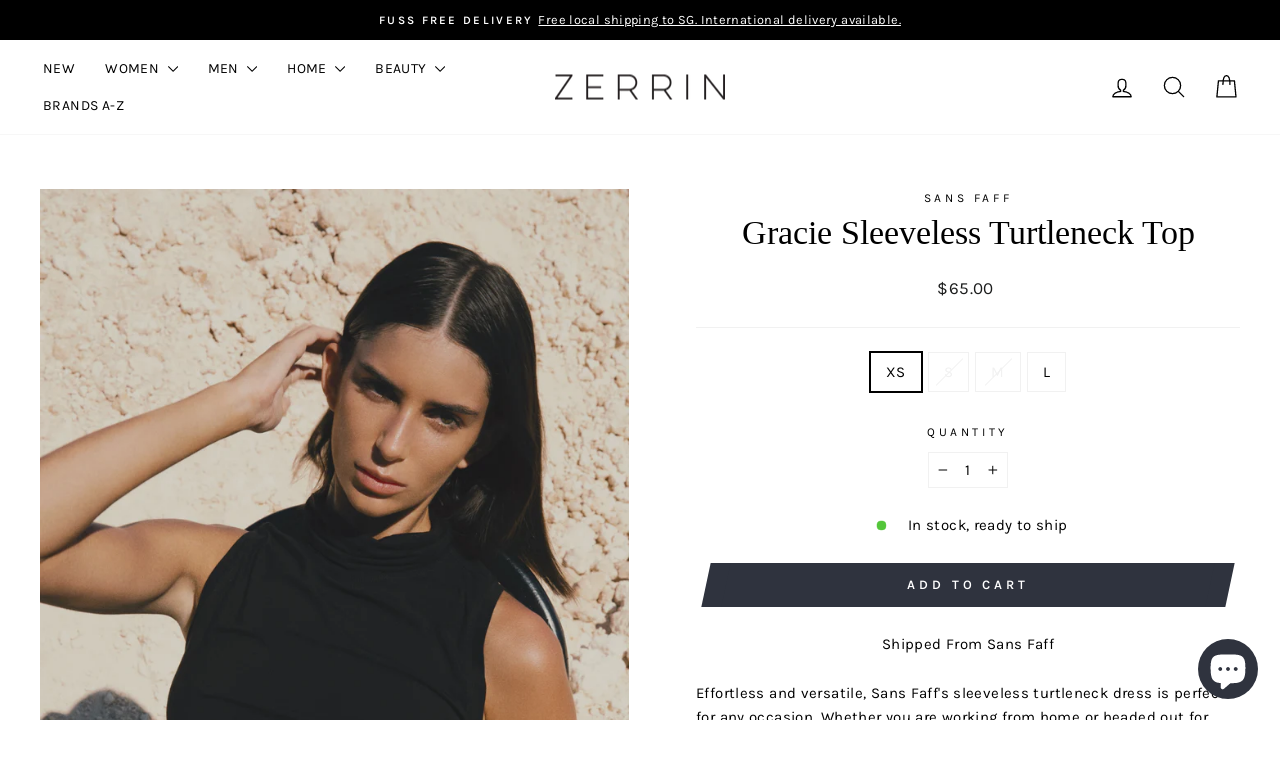

--- FILE ---
content_type: text/html; charset=utf-8
request_url: https://shop.zerrin.com/products/sans-faff-gracie-sleeveless-turtleneck-top/?variant=40734252171415
body_size: 31859
content:
<!doctype html>
<html class="no-js" lang="en" dir="ltr">
<head>
  <meta charset="utf-8">
  <meta http-equiv="X-UA-Compatible" content="IE=edge,chrome=1">
  <meta name="viewport" content="width=device-width,initial-scale=1">
  <meta name="theme-color" content="#2f333e">
  <link rel="canonical" href="https://shop.zerrin.com/products/sans-faff-gracie-sleeveless-turtleneck-top">
  <link rel="preconnect" href="https://cdn.shopify.com" crossorigin>
  <link rel="preconnect" href="https://fonts.shopifycdn.com" crossorigin>
  <link rel="dns-prefetch" href="https://productreviews.shopifycdn.com">
  <link rel="dns-prefetch" href="https://ajax.googleapis.com">
  <link rel="dns-prefetch" href="https://maps.googleapis.com">
  <link rel="dns-prefetch" href="https://maps.gstatic.com"><link rel="shortcut icon" href="//shop.zerrin.com/cdn/shop/files/Zerrin_Logo_32x32.jpg?v=1613521377" type="image/png" /><title>Sans Faff Gracie Sleeveless Turtleneck Top | Women&#39;s Fashion | ZERRIN
</title>
<meta name="description" content="Effortless and versatile, Sans Faff&#39;s sleeveless turtleneck dress is perfect for any occasion. Whether you are working from home or headed out for dinner you&#39;ll find this flattering silhouette your new favourite wardrobe essential. Available on ZERRIN with free Singapore shipping."><meta property="og:site_name" content="ZERRIN">
  <meta property="og:url" content="https://shop.zerrin.com/products/sans-faff-gracie-sleeveless-turtleneck-top">
  <meta property="og:title" content="Gracie Sleeveless Turtleneck Top">
  <meta property="og:type" content="product">
  <meta property="og:description" content="Effortless and versatile, Sans Faff&#39;s sleeveless turtleneck dress is perfect for any occasion. Whether you are working from home or headed out for dinner you&#39;ll find this flattering silhouette your new favourite wardrobe essential. Available on ZERRIN with free Singapore shipping."><meta property="og:image" content="http://shop.zerrin.com/cdn/shop/products/womens-sleeveless-shirt-sans-faff-gracie-turtleneck-top-sustainable-fashion-singapore-zerrin.png?v=1628843333">
    <meta property="og:image:secure_url" content="https://shop.zerrin.com/cdn/shop/products/womens-sleeveless-shirt-sans-faff-gracie-turtleneck-top-sustainable-fashion-singapore-zerrin.png?v=1628843333">
    <meta property="og:image:width" content="1800">
    <meta property="og:image:height" content="2700"><meta name="twitter:site" content="@">
  <meta name="twitter:card" content="summary_large_image">
  <meta name="twitter:title" content="Gracie Sleeveless Turtleneck Top">
  <meta name="twitter:description" content="Effortless and versatile, Sans Faff&#39;s sleeveless turtleneck dress is perfect for any occasion. Whether you are working from home or headed out for dinner you&#39;ll find this flattering silhouette your new favourite wardrobe essential. Available on ZERRIN with free Singapore shipping.">
<style data-shopify>
  @font-face {
  font-family: Karla;
  font-weight: 400;
  font-style: normal;
  font-display: swap;
  src: url("//shop.zerrin.com/cdn/fonts/karla/karla_n4.40497e07df527e6a50e58fb17ef1950c72f3e32c.woff2") format("woff2"),
       url("//shop.zerrin.com/cdn/fonts/karla/karla_n4.e9f6f9de321061073c6bfe03c28976ba8ce6ee18.woff") format("woff");
}


  @font-face {
  font-family: Karla;
  font-weight: 600;
  font-style: normal;
  font-display: swap;
  src: url("//shop.zerrin.com/cdn/fonts/karla/karla_n6.11d2ca9baa9358585c001bdea96cf4efec1c541a.woff2") format("woff2"),
       url("//shop.zerrin.com/cdn/fonts/karla/karla_n6.f61bdbc760ad3ce235abbf92fc104026b8312806.woff") format("woff");
}

  @font-face {
  font-family: Karla;
  font-weight: 400;
  font-style: italic;
  font-display: swap;
  src: url("//shop.zerrin.com/cdn/fonts/karla/karla_i4.2086039c16bcc3a78a72a2f7b471e3c4a7f873a6.woff2") format("woff2"),
       url("//shop.zerrin.com/cdn/fonts/karla/karla_i4.7b9f59841a5960c16fa2a897a0716c8ebb183221.woff") format("woff");
}

  @font-face {
  font-family: Karla;
  font-weight: 600;
  font-style: italic;
  font-display: swap;
  src: url("//shop.zerrin.com/cdn/fonts/karla/karla_i6.a7635423ab3dadf279bd83cab7821e04a762f0d7.woff2") format("woff2"),
       url("//shop.zerrin.com/cdn/fonts/karla/karla_i6.93523748a53c3e2305eb638d2279e8634a22c25f.woff") format("woff");
}

</style><link href="//shop.zerrin.com/cdn/shop/t/28/assets/theme.css?v=2480700454043483291736147232" rel="stylesheet" type="text/css" media="all" />
<style data-shopify>:root {
    --typeHeaderPrimary: Garamond;
    --typeHeaderFallback: Baskerville, Caslon, serif;
    --typeHeaderSize: 40px;
    --typeHeaderWeight: 400;
    --typeHeaderLineHeight: 1;
    --typeHeaderSpacing: 0.0em;

    --typeBasePrimary:Karla;
    --typeBaseFallback:sans-serif;
    --typeBaseSize: 15px;
    --typeBaseWeight: 400;
    --typeBaseSpacing: 0.025em;
    --typeBaseLineHeight: 1.6;
    --typeBaselineHeightMinus01: 1.5;

    --typeCollectionTitle: 25px;

    --iconWeight: 3px;
    --iconLinecaps: round;

    
        --buttonRadius: 0;
    

    --colorGridOverlayOpacity: 0.1;
    }

    .placeholder-content {
    background-image: linear-gradient(100deg, #ffffff 40%, #f7f7f7 63%, #ffffff 79%);
    }</style>
  <link href="//shop.zerrin.com/cdn/shop/t/28/assets/stylesheet.css?v=145697514747935372871711052615" rel="stylesheet" type="text/css" media="all" />
  <style>
    .collection-item__title {
      font-family: 'Medio';
      font-size: 25px;
      font-weight:400;
    }

    @media screen and (max-width: 768px) {
      .collection-item__title {
        font-family: 'Medio';
        font-size: 20.0px;
        font-weight:400;
      }
    }
  </style>
  <script>
    document.documentElement.className = document.documentElement.className.replace('no-js', 'js');

    window.theme = window.theme || {};
    theme.routes = {
      home: "/",
      cart: "/cart.js",
      cartPage: "/cart",
      cartAdd: "/cart/add.js",
      cartChange: "/cart/change.js",
      search: "/search",
      predictiveSearch: "/search/suggest"
    };
    theme.strings = {
      soldOut: "Sold Out",
      unavailable: "Unavailable",
      inStockLabel: "In stock, ready to ship",
      oneStockLabel: "Low stock - [count] item left",
      otherStockLabel: "Low stock - [count] items left",
      willNotShipUntil: "Ready to ship [date]",
      willBeInStockAfter: "Back in stock [date]",
      waitingForStock: "Backordered, shipping soon",
      savePrice: "Save [saved_amount]",
      cartEmpty: "Your cart is currently empty.",
      cartTermsConfirmation: "You must agree with the terms and conditions of sales to check out",
      searchCollections: "Collections",
      searchPages: "Pages",
      searchArticles: "Articles",
      productFrom: "from ",
      maxQuantity: "You can only have [quantity] of [title] in your cart."
    };
    theme.settings = {
      cartType: "drawer",
      isCustomerTemplate: false,
      moneyFormat: "\u003cspan class=money\u003e${{amount}}\u003c\/span\u003e",
      saveType: "percent",
      productImageSize: "natural",
      productImageCover: false,
      predictiveSearch: true,
      predictiveSearchType: null,
      predictiveSearchVendor: false,
      predictiveSearchPrice: false,
      quickView: false,
      themeName: 'Impulse',
      themeVersion: "7.4.1"
    };
  </script>

  <script>window.performance && window.performance.mark && window.performance.mark('shopify.content_for_header.start');</script><meta name="google-site-verification" content="KaukcCuwTaBqj9v7Lb52QhNLzHOzHRaOLO5eCMf0-y4">
<meta name="google-site-verification" content="yFTGtTXLd7Maxt6J6vDeZbhcwrIVT1sHc1Yxio70Y6U">
<meta id="shopify-digital-wallet" name="shopify-digital-wallet" content="/15433741/digital_wallets/dialog">
<meta name="shopify-checkout-api-token" content="f5d5424fa768d3a2c9a4d4d883124ac5">
<meta id="in-context-paypal-metadata" data-shop-id="15433741" data-venmo-supported="false" data-environment="production" data-locale="en_US" data-paypal-v4="true" data-currency="SGD">
<link rel="alternate" hreflang="x-default" href="https://shop.zerrin.com/products/sans-faff-gracie-sleeveless-turtleneck-top">
<link rel="alternate" hreflang="en" href="https://shop.zerrin.com/products/sans-faff-gracie-sleeveless-turtleneck-top">
<link rel="alternate" hreflang="en-AU" href="https://shop.zerrin.com/en-au/products/sans-faff-gracie-sleeveless-turtleneck-top">
<link rel="alternate" hreflang="en-HK" href="https://shop.zerrin.com/en-hk/products/sans-faff-gracie-sleeveless-turtleneck-top">
<link rel="alternate" type="application/json+oembed" href="https://shop.zerrin.com/products/sans-faff-gracie-sleeveless-turtleneck-top.oembed">
<script async="async" src="/checkouts/internal/preloads.js?locale=en-SG"></script>
<link rel="preconnect" href="https://shop.app" crossorigin="anonymous">
<script async="async" src="https://shop.app/checkouts/internal/preloads.js?locale=en-SG&shop_id=15433741" crossorigin="anonymous"></script>
<script id="apple-pay-shop-capabilities" type="application/json">{"shopId":15433741,"countryCode":"SG","currencyCode":"SGD","merchantCapabilities":["supports3DS"],"merchantId":"gid:\/\/shopify\/Shop\/15433741","merchantName":"ZERRIN","requiredBillingContactFields":["postalAddress","email","phone"],"requiredShippingContactFields":["postalAddress","email","phone"],"shippingType":"shipping","supportedNetworks":["visa","masterCard","amex"],"total":{"type":"pending","label":"ZERRIN","amount":"1.00"},"shopifyPaymentsEnabled":true,"supportsSubscriptions":true}</script>
<script id="shopify-features" type="application/json">{"accessToken":"f5d5424fa768d3a2c9a4d4d883124ac5","betas":["rich-media-storefront-analytics"],"domain":"shop.zerrin.com","predictiveSearch":true,"shopId":15433741,"locale":"en"}</script>
<script>var Shopify = Shopify || {};
Shopify.shop = "zerrin.myshopify.com";
Shopify.locale = "en";
Shopify.currency = {"active":"SGD","rate":"1.0"};
Shopify.country = "SG";
Shopify.theme = {"name":"NEW IMPULSE THEME (20 NOV 2024)","id":140433195263,"schema_name":"Impulse","schema_version":"7.4.1","theme_store_id":857,"role":"main"};
Shopify.theme.handle = "null";
Shopify.theme.style = {"id":null,"handle":null};
Shopify.cdnHost = "shop.zerrin.com/cdn";
Shopify.routes = Shopify.routes || {};
Shopify.routes.root = "/";</script>
<script type="module">!function(o){(o.Shopify=o.Shopify||{}).modules=!0}(window);</script>
<script>!function(o){function n(){var o=[];function n(){o.push(Array.prototype.slice.apply(arguments))}return n.q=o,n}var t=o.Shopify=o.Shopify||{};t.loadFeatures=n(),t.autoloadFeatures=n()}(window);</script>
<script>
  window.ShopifyPay = window.ShopifyPay || {};
  window.ShopifyPay.apiHost = "shop.app\/pay";
  window.ShopifyPay.redirectState = null;
</script>
<script id="shop-js-analytics" type="application/json">{"pageType":"product"}</script>
<script defer="defer" async type="module" src="//shop.zerrin.com/cdn/shopifycloud/shop-js/modules/v2/client.init-shop-cart-sync_BdyHc3Nr.en.esm.js"></script>
<script defer="defer" async type="module" src="//shop.zerrin.com/cdn/shopifycloud/shop-js/modules/v2/chunk.common_Daul8nwZ.esm.js"></script>
<script type="module">
  await import("//shop.zerrin.com/cdn/shopifycloud/shop-js/modules/v2/client.init-shop-cart-sync_BdyHc3Nr.en.esm.js");
await import("//shop.zerrin.com/cdn/shopifycloud/shop-js/modules/v2/chunk.common_Daul8nwZ.esm.js");

  window.Shopify.SignInWithShop?.initShopCartSync?.({"fedCMEnabled":true,"windoidEnabled":true});

</script>
<script>
  window.Shopify = window.Shopify || {};
  if (!window.Shopify.featureAssets) window.Shopify.featureAssets = {};
  window.Shopify.featureAssets['shop-js'] = {"shop-cart-sync":["modules/v2/client.shop-cart-sync_QYOiDySF.en.esm.js","modules/v2/chunk.common_Daul8nwZ.esm.js"],"init-fed-cm":["modules/v2/client.init-fed-cm_DchLp9rc.en.esm.js","modules/v2/chunk.common_Daul8nwZ.esm.js"],"shop-button":["modules/v2/client.shop-button_OV7bAJc5.en.esm.js","modules/v2/chunk.common_Daul8nwZ.esm.js"],"init-windoid":["modules/v2/client.init-windoid_DwxFKQ8e.en.esm.js","modules/v2/chunk.common_Daul8nwZ.esm.js"],"shop-cash-offers":["modules/v2/client.shop-cash-offers_DWtL6Bq3.en.esm.js","modules/v2/chunk.common_Daul8nwZ.esm.js","modules/v2/chunk.modal_CQq8HTM6.esm.js"],"shop-toast-manager":["modules/v2/client.shop-toast-manager_CX9r1SjA.en.esm.js","modules/v2/chunk.common_Daul8nwZ.esm.js"],"init-shop-email-lookup-coordinator":["modules/v2/client.init-shop-email-lookup-coordinator_UhKnw74l.en.esm.js","modules/v2/chunk.common_Daul8nwZ.esm.js"],"pay-button":["modules/v2/client.pay-button_DzxNnLDY.en.esm.js","modules/v2/chunk.common_Daul8nwZ.esm.js"],"avatar":["modules/v2/client.avatar_BTnouDA3.en.esm.js"],"init-shop-cart-sync":["modules/v2/client.init-shop-cart-sync_BdyHc3Nr.en.esm.js","modules/v2/chunk.common_Daul8nwZ.esm.js"],"shop-login-button":["modules/v2/client.shop-login-button_D8B466_1.en.esm.js","modules/v2/chunk.common_Daul8nwZ.esm.js","modules/v2/chunk.modal_CQq8HTM6.esm.js"],"init-customer-accounts-sign-up":["modules/v2/client.init-customer-accounts-sign-up_C8fpPm4i.en.esm.js","modules/v2/client.shop-login-button_D8B466_1.en.esm.js","modules/v2/chunk.common_Daul8nwZ.esm.js","modules/v2/chunk.modal_CQq8HTM6.esm.js"],"init-shop-for-new-customer-accounts":["modules/v2/client.init-shop-for-new-customer-accounts_CVTO0Ztu.en.esm.js","modules/v2/client.shop-login-button_D8B466_1.en.esm.js","modules/v2/chunk.common_Daul8nwZ.esm.js","modules/v2/chunk.modal_CQq8HTM6.esm.js"],"init-customer-accounts":["modules/v2/client.init-customer-accounts_dRgKMfrE.en.esm.js","modules/v2/client.shop-login-button_D8B466_1.en.esm.js","modules/v2/chunk.common_Daul8nwZ.esm.js","modules/v2/chunk.modal_CQq8HTM6.esm.js"],"shop-follow-button":["modules/v2/client.shop-follow-button_CkZpjEct.en.esm.js","modules/v2/chunk.common_Daul8nwZ.esm.js","modules/v2/chunk.modal_CQq8HTM6.esm.js"],"lead-capture":["modules/v2/client.lead-capture_BntHBhfp.en.esm.js","modules/v2/chunk.common_Daul8nwZ.esm.js","modules/v2/chunk.modal_CQq8HTM6.esm.js"],"checkout-modal":["modules/v2/client.checkout-modal_CfxcYbTm.en.esm.js","modules/v2/chunk.common_Daul8nwZ.esm.js","modules/v2/chunk.modal_CQq8HTM6.esm.js"],"shop-login":["modules/v2/client.shop-login_Da4GZ2H6.en.esm.js","modules/v2/chunk.common_Daul8nwZ.esm.js","modules/v2/chunk.modal_CQq8HTM6.esm.js"],"payment-terms":["modules/v2/client.payment-terms_MV4M3zvL.en.esm.js","modules/v2/chunk.common_Daul8nwZ.esm.js","modules/v2/chunk.modal_CQq8HTM6.esm.js"]};
</script>
<script>(function() {
  var isLoaded = false;
  function asyncLoad() {
    if (isLoaded) return;
    isLoaded = true;
    var urls = ["https:\/\/chimpstatic.com\/mcjs-connected\/js\/users\/a7d24d3e90e3091d5706d6739\/93b72be0d5edc5ddbc46678fd.js?shop=zerrin.myshopify.com","https:\/\/cdn.shopify.com\/s\/files\/1\/0184\/4255\/1360\/files\/quicklink.min.js?v=1593142354\u0026shop=zerrin.myshopify.com","https:\/\/cdn.sesami.co\/shopify.js?shop=zerrin.myshopify.com","\/\/swymv3free-01.azureedge.net\/code\/swym-shopify.js?shop=zerrin.myshopify.com","https:\/\/gateway.apaylater.com\/plugins\/price_divider\/main.js?platform=SHOPIFY\u0026country=SG\u0026price_divider_applied_on=detail\u0026shop=zerrin.myshopify.com"];
    for (var i = 0; i < urls.length; i++) {
      var s = document.createElement('script');
      s.type = 'text/javascript';
      s.async = true;
      s.src = urls[i];
      var x = document.getElementsByTagName('script')[0];
      x.parentNode.insertBefore(s, x);
    }
  };
  if(window.attachEvent) {
    window.attachEvent('onload', asyncLoad);
  } else {
    window.addEventListener('load', asyncLoad, false);
  }
})();</script>
<script id="__st">var __st={"a":15433741,"offset":28800,"reqid":"31abf1f1-4f08-4aef-980e-634f18769ad8-1769028077","pageurl":"shop.zerrin.com\/products\/sans-faff-gracie-sleeveless-turtleneck-top?variant=40734252171415","u":"db28270a3f91","p":"product","rtyp":"product","rid":7091184107671};</script>
<script>window.ShopifyPaypalV4VisibilityTracking = true;</script>
<script id="captcha-bootstrap">!function(){'use strict';const t='contact',e='account',n='new_comment',o=[[t,t],['blogs',n],['comments',n],[t,'customer']],c=[[e,'customer_login'],[e,'guest_login'],[e,'recover_customer_password'],[e,'create_customer']],r=t=>t.map((([t,e])=>`form[action*='/${t}']:not([data-nocaptcha='true']) input[name='form_type'][value='${e}']`)).join(','),a=t=>()=>t?[...document.querySelectorAll(t)].map((t=>t.form)):[];function s(){const t=[...o],e=r(t);return a(e)}const i='password',u='form_key',d=['recaptcha-v3-token','g-recaptcha-response','h-captcha-response',i],f=()=>{try{return window.sessionStorage}catch{return}},m='__shopify_v',_=t=>t.elements[u];function p(t,e,n=!1){try{const o=window.sessionStorage,c=JSON.parse(o.getItem(e)),{data:r}=function(t){const{data:e,action:n}=t;return t[m]||n?{data:e,action:n}:{data:t,action:n}}(c);for(const[e,n]of Object.entries(r))t.elements[e]&&(t.elements[e].value=n);n&&o.removeItem(e)}catch(o){console.error('form repopulation failed',{error:o})}}const l='form_type',E='cptcha';function T(t){t.dataset[E]=!0}const w=window,h=w.document,L='Shopify',v='ce_forms',y='captcha';let A=!1;((t,e)=>{const n=(g='f06e6c50-85a8-45c8-87d0-21a2b65856fe',I='https://cdn.shopify.com/shopifycloud/storefront-forms-hcaptcha/ce_storefront_forms_captcha_hcaptcha.v1.5.2.iife.js',D={infoText:'Protected by hCaptcha',privacyText:'Privacy',termsText:'Terms'},(t,e,n)=>{const o=w[L][v],c=o.bindForm;if(c)return c(t,g,e,D).then(n);var r;o.q.push([[t,g,e,D],n]),r=I,A||(h.body.append(Object.assign(h.createElement('script'),{id:'captcha-provider',async:!0,src:r})),A=!0)});var g,I,D;w[L]=w[L]||{},w[L][v]=w[L][v]||{},w[L][v].q=[],w[L][y]=w[L][y]||{},w[L][y].protect=function(t,e){n(t,void 0,e),T(t)},Object.freeze(w[L][y]),function(t,e,n,w,h,L){const[v,y,A,g]=function(t,e,n){const i=e?o:[],u=t?c:[],d=[...i,...u],f=r(d),m=r(i),_=r(d.filter((([t,e])=>n.includes(e))));return[a(f),a(m),a(_),s()]}(w,h,L),I=t=>{const e=t.target;return e instanceof HTMLFormElement?e:e&&e.form},D=t=>v().includes(t);t.addEventListener('submit',(t=>{const e=I(t);if(!e)return;const n=D(e)&&!e.dataset.hcaptchaBound&&!e.dataset.recaptchaBound,o=_(e),c=g().includes(e)&&(!o||!o.value);(n||c)&&t.preventDefault(),c&&!n&&(function(t){try{if(!f())return;!function(t){const e=f();if(!e)return;const n=_(t);if(!n)return;const o=n.value;o&&e.removeItem(o)}(t);const e=Array.from(Array(32),(()=>Math.random().toString(36)[2])).join('');!function(t,e){_(t)||t.append(Object.assign(document.createElement('input'),{type:'hidden',name:u})),t.elements[u].value=e}(t,e),function(t,e){const n=f();if(!n)return;const o=[...t.querySelectorAll(`input[type='${i}']`)].map((({name:t})=>t)),c=[...d,...o],r={};for(const[a,s]of new FormData(t).entries())c.includes(a)||(r[a]=s);n.setItem(e,JSON.stringify({[m]:1,action:t.action,data:r}))}(t,e)}catch(e){console.error('failed to persist form',e)}}(e),e.submit())}));const S=(t,e)=>{t&&!t.dataset[E]&&(n(t,e.some((e=>e===t))),T(t))};for(const o of['focusin','change'])t.addEventListener(o,(t=>{const e=I(t);D(e)&&S(e,y())}));const B=e.get('form_key'),M=e.get(l),P=B&&M;t.addEventListener('DOMContentLoaded',(()=>{const t=y();if(P)for(const e of t)e.elements[l].value===M&&p(e,B);[...new Set([...A(),...v().filter((t=>'true'===t.dataset.shopifyCaptcha))])].forEach((e=>S(e,t)))}))}(h,new URLSearchParams(w.location.search),n,t,e,['guest_login'])})(!0,!0)}();</script>
<script integrity="sha256-4kQ18oKyAcykRKYeNunJcIwy7WH5gtpwJnB7kiuLZ1E=" data-source-attribution="shopify.loadfeatures" defer="defer" src="//shop.zerrin.com/cdn/shopifycloud/storefront/assets/storefront/load_feature-a0a9edcb.js" crossorigin="anonymous"></script>
<script crossorigin="anonymous" defer="defer" src="//shop.zerrin.com/cdn/shopifycloud/storefront/assets/shopify_pay/storefront-65b4c6d7.js?v=20250812"></script>
<script data-source-attribution="shopify.dynamic_checkout.dynamic.init">var Shopify=Shopify||{};Shopify.PaymentButton=Shopify.PaymentButton||{isStorefrontPortableWallets:!0,init:function(){window.Shopify.PaymentButton.init=function(){};var t=document.createElement("script");t.src="https://shop.zerrin.com/cdn/shopifycloud/portable-wallets/latest/portable-wallets.en.js",t.type="module",document.head.appendChild(t)}};
</script>
<script data-source-attribution="shopify.dynamic_checkout.buyer_consent">
  function portableWalletsHideBuyerConsent(e){var t=document.getElementById("shopify-buyer-consent"),n=document.getElementById("shopify-subscription-policy-button");t&&n&&(t.classList.add("hidden"),t.setAttribute("aria-hidden","true"),n.removeEventListener("click",e))}function portableWalletsShowBuyerConsent(e){var t=document.getElementById("shopify-buyer-consent"),n=document.getElementById("shopify-subscription-policy-button");t&&n&&(t.classList.remove("hidden"),t.removeAttribute("aria-hidden"),n.addEventListener("click",e))}window.Shopify?.PaymentButton&&(window.Shopify.PaymentButton.hideBuyerConsent=portableWalletsHideBuyerConsent,window.Shopify.PaymentButton.showBuyerConsent=portableWalletsShowBuyerConsent);
</script>
<script data-source-attribution="shopify.dynamic_checkout.cart.bootstrap">document.addEventListener("DOMContentLoaded",(function(){function t(){return document.querySelector("shopify-accelerated-checkout-cart, shopify-accelerated-checkout")}if(t())Shopify.PaymentButton.init();else{new MutationObserver((function(e,n){t()&&(Shopify.PaymentButton.init(),n.disconnect())})).observe(document.body,{childList:!0,subtree:!0})}}));
</script>
<link id="shopify-accelerated-checkout-styles" rel="stylesheet" media="screen" href="https://shop.zerrin.com/cdn/shopifycloud/portable-wallets/latest/accelerated-checkout-backwards-compat.css" crossorigin="anonymous">
<style id="shopify-accelerated-checkout-cart">
        #shopify-buyer-consent {
  margin-top: 1em;
  display: inline-block;
  width: 100%;
}

#shopify-buyer-consent.hidden {
  display: none;
}

#shopify-subscription-policy-button {
  background: none;
  border: none;
  padding: 0;
  text-decoration: underline;
  font-size: inherit;
  cursor: pointer;
}

#shopify-subscription-policy-button::before {
  box-shadow: none;
}

      </style>

<script>window.performance && window.performance.mark && window.performance.mark('shopify.content_for_header.end');</script>

  <script src="//shop.zerrin.com/cdn/shop/t/28/assets/vendor-scripts-v11.js" defer="defer"></script><link rel="stylesheet" href="//shop.zerrin.com/cdn/shop/t/28/assets/country-flags.css"><script src="//shop.zerrin.com/cdn/shop/t/28/assets/theme.js?v=162449280309518872391711400832" defer="defer"></script>
<script src="https://cdn.shopify.com/extensions/e8878072-2f6b-4e89-8082-94b04320908d/inbox-1254/assets/inbox-chat-loader.js" type="text/javascript" defer="defer"></script>
<script src="https://cdn.shopify.com/extensions/019ada43-5df6-753c-a62c-4e6f335155c8/sesami-booking-app-102/assets/sesami-main.js" type="text/javascript" defer="defer"></script>
<link href="https://cdn.shopify.com/extensions/019ada43-5df6-753c-a62c-4e6f335155c8/sesami-booking-app-102/assets/sesami-components.css" rel="stylesheet" type="text/css" media="all">
<link href="https://monorail-edge.shopifysvc.com" rel="dns-prefetch">
<script>(function(){if ("sendBeacon" in navigator && "performance" in window) {try {var session_token_from_headers = performance.getEntriesByType('navigation')[0].serverTiming.find(x => x.name == '_s').description;} catch {var session_token_from_headers = undefined;}var session_cookie_matches = document.cookie.match(/_shopify_s=([^;]*)/);var session_token_from_cookie = session_cookie_matches && session_cookie_matches.length === 2 ? session_cookie_matches[1] : "";var session_token = session_token_from_headers || session_token_from_cookie || "";function handle_abandonment_event(e) {var entries = performance.getEntries().filter(function(entry) {return /monorail-edge.shopifysvc.com/.test(entry.name);});if (!window.abandonment_tracked && entries.length === 0) {window.abandonment_tracked = true;var currentMs = Date.now();var navigation_start = performance.timing.navigationStart;var payload = {shop_id: 15433741,url: window.location.href,navigation_start,duration: currentMs - navigation_start,session_token,page_type: "product"};window.navigator.sendBeacon("https://monorail-edge.shopifysvc.com/v1/produce", JSON.stringify({schema_id: "online_store_buyer_site_abandonment/1.1",payload: payload,metadata: {event_created_at_ms: currentMs,event_sent_at_ms: currentMs}}));}}window.addEventListener('pagehide', handle_abandonment_event);}}());</script>
<script id="web-pixels-manager-setup">(function e(e,d,r,n,o){if(void 0===o&&(o={}),!Boolean(null===(a=null===(i=window.Shopify)||void 0===i?void 0:i.analytics)||void 0===a?void 0:a.replayQueue)){var i,a;window.Shopify=window.Shopify||{};var t=window.Shopify;t.analytics=t.analytics||{};var s=t.analytics;s.replayQueue=[],s.publish=function(e,d,r){return s.replayQueue.push([e,d,r]),!0};try{self.performance.mark("wpm:start")}catch(e){}var l=function(){var e={modern:/Edge?\/(1{2}[4-9]|1[2-9]\d|[2-9]\d{2}|\d{4,})\.\d+(\.\d+|)|Firefox\/(1{2}[4-9]|1[2-9]\d|[2-9]\d{2}|\d{4,})\.\d+(\.\d+|)|Chrom(ium|e)\/(9{2}|\d{3,})\.\d+(\.\d+|)|(Maci|X1{2}).+ Version\/(15\.\d+|(1[6-9]|[2-9]\d|\d{3,})\.\d+)([,.]\d+|)( \(\w+\)|)( Mobile\/\w+|) Safari\/|Chrome.+OPR\/(9{2}|\d{3,})\.\d+\.\d+|(CPU[ +]OS|iPhone[ +]OS|CPU[ +]iPhone|CPU IPhone OS|CPU iPad OS)[ +]+(15[._]\d+|(1[6-9]|[2-9]\d|\d{3,})[._]\d+)([._]\d+|)|Android:?[ /-](13[3-9]|1[4-9]\d|[2-9]\d{2}|\d{4,})(\.\d+|)(\.\d+|)|Android.+Firefox\/(13[5-9]|1[4-9]\d|[2-9]\d{2}|\d{4,})\.\d+(\.\d+|)|Android.+Chrom(ium|e)\/(13[3-9]|1[4-9]\d|[2-9]\d{2}|\d{4,})\.\d+(\.\d+|)|SamsungBrowser\/([2-9]\d|\d{3,})\.\d+/,legacy:/Edge?\/(1[6-9]|[2-9]\d|\d{3,})\.\d+(\.\d+|)|Firefox\/(5[4-9]|[6-9]\d|\d{3,})\.\d+(\.\d+|)|Chrom(ium|e)\/(5[1-9]|[6-9]\d|\d{3,})\.\d+(\.\d+|)([\d.]+$|.*Safari\/(?![\d.]+ Edge\/[\d.]+$))|(Maci|X1{2}).+ Version\/(10\.\d+|(1[1-9]|[2-9]\d|\d{3,})\.\d+)([,.]\d+|)( \(\w+\)|)( Mobile\/\w+|) Safari\/|Chrome.+OPR\/(3[89]|[4-9]\d|\d{3,})\.\d+\.\d+|(CPU[ +]OS|iPhone[ +]OS|CPU[ +]iPhone|CPU IPhone OS|CPU iPad OS)[ +]+(10[._]\d+|(1[1-9]|[2-9]\d|\d{3,})[._]\d+)([._]\d+|)|Android:?[ /-](13[3-9]|1[4-9]\d|[2-9]\d{2}|\d{4,})(\.\d+|)(\.\d+|)|Mobile Safari.+OPR\/([89]\d|\d{3,})\.\d+\.\d+|Android.+Firefox\/(13[5-9]|1[4-9]\d|[2-9]\d{2}|\d{4,})\.\d+(\.\d+|)|Android.+Chrom(ium|e)\/(13[3-9]|1[4-9]\d|[2-9]\d{2}|\d{4,})\.\d+(\.\d+|)|Android.+(UC? ?Browser|UCWEB|U3)[ /]?(15\.([5-9]|\d{2,})|(1[6-9]|[2-9]\d|\d{3,})\.\d+)\.\d+|SamsungBrowser\/(5\.\d+|([6-9]|\d{2,})\.\d+)|Android.+MQ{2}Browser\/(14(\.(9|\d{2,})|)|(1[5-9]|[2-9]\d|\d{3,})(\.\d+|))(\.\d+|)|K[Aa][Ii]OS\/(3\.\d+|([4-9]|\d{2,})\.\d+)(\.\d+|)/},d=e.modern,r=e.legacy,n=navigator.userAgent;return n.match(d)?"modern":n.match(r)?"legacy":"unknown"}(),u="modern"===l?"modern":"legacy",c=(null!=n?n:{modern:"",legacy:""})[u],f=function(e){return[e.baseUrl,"/wpm","/b",e.hashVersion,"modern"===e.buildTarget?"m":"l",".js"].join("")}({baseUrl:d,hashVersion:r,buildTarget:u}),m=function(e){var d=e.version,r=e.bundleTarget,n=e.surface,o=e.pageUrl,i=e.monorailEndpoint;return{emit:function(e){var a=e.status,t=e.errorMsg,s=(new Date).getTime(),l=JSON.stringify({metadata:{event_sent_at_ms:s},events:[{schema_id:"web_pixels_manager_load/3.1",payload:{version:d,bundle_target:r,page_url:o,status:a,surface:n,error_msg:t},metadata:{event_created_at_ms:s}}]});if(!i)return console&&console.warn&&console.warn("[Web Pixels Manager] No Monorail endpoint provided, skipping logging."),!1;try{return self.navigator.sendBeacon.bind(self.navigator)(i,l)}catch(e){}var u=new XMLHttpRequest;try{return u.open("POST",i,!0),u.setRequestHeader("Content-Type","text/plain"),u.send(l),!0}catch(e){return console&&console.warn&&console.warn("[Web Pixels Manager] Got an unhandled error while logging to Monorail."),!1}}}}({version:r,bundleTarget:l,surface:e.surface,pageUrl:self.location.href,monorailEndpoint:e.monorailEndpoint});try{o.browserTarget=l,function(e){var d=e.src,r=e.async,n=void 0===r||r,o=e.onload,i=e.onerror,a=e.sri,t=e.scriptDataAttributes,s=void 0===t?{}:t,l=document.createElement("script"),u=document.querySelector("head"),c=document.querySelector("body");if(l.async=n,l.src=d,a&&(l.integrity=a,l.crossOrigin="anonymous"),s)for(var f in s)if(Object.prototype.hasOwnProperty.call(s,f))try{l.dataset[f]=s[f]}catch(e){}if(o&&l.addEventListener("load",o),i&&l.addEventListener("error",i),u)u.appendChild(l);else{if(!c)throw new Error("Did not find a head or body element to append the script");c.appendChild(l)}}({src:f,async:!0,onload:function(){if(!function(){var e,d;return Boolean(null===(d=null===(e=window.Shopify)||void 0===e?void 0:e.analytics)||void 0===d?void 0:d.initialized)}()){var d=window.webPixelsManager.init(e)||void 0;if(d){var r=window.Shopify.analytics;r.replayQueue.forEach((function(e){var r=e[0],n=e[1],o=e[2];d.publishCustomEvent(r,n,o)})),r.replayQueue=[],r.publish=d.publishCustomEvent,r.visitor=d.visitor,r.initialized=!0}}},onerror:function(){return m.emit({status:"failed",errorMsg:"".concat(f," has failed to load")})},sri:function(e){var d=/^sha384-[A-Za-z0-9+/=]+$/;return"string"==typeof e&&d.test(e)}(c)?c:"",scriptDataAttributes:o}),m.emit({status:"loading"})}catch(e){m.emit({status:"failed",errorMsg:(null==e?void 0:e.message)||"Unknown error"})}}})({shopId: 15433741,storefrontBaseUrl: "https://shop.zerrin.com",extensionsBaseUrl: "https://extensions.shopifycdn.com/cdn/shopifycloud/web-pixels-manager",monorailEndpoint: "https://monorail-edge.shopifysvc.com/unstable/produce_batch",surface: "storefront-renderer",enabledBetaFlags: ["2dca8a86"],webPixelsConfigList: [{"id":"476217599","configuration":"{\"config\":\"{\\\"pixel_id\\\":\\\"AW-813213918\\\",\\\"target_country\\\":\\\"SG\\\",\\\"gtag_events\\\":[{\\\"type\\\":\\\"search\\\",\\\"action_label\\\":\\\"AW-813213918\\\/T-xUCPHciMIDEN7R4oMD\\\"},{\\\"type\\\":\\\"begin_checkout\\\",\\\"action_label\\\":\\\"AW-813213918\\\/3G4RCO7ciMIDEN7R4oMD\\\"},{\\\"type\\\":\\\"view_item\\\",\\\"action_label\\\":[\\\"AW-813213918\\\/eaBtCOjciMIDEN7R4oMD\\\",\\\"MC-ZWWBX6WE3R\\\"]},{\\\"type\\\":\\\"purchase\\\",\\\"action_label\\\":[\\\"AW-813213918\\\/OQ_ECOXciMIDEN7R4oMD\\\",\\\"MC-ZWWBX6WE3R\\\"]},{\\\"type\\\":\\\"page_view\\\",\\\"action_label\\\":[\\\"AW-813213918\\\/ZPoNCOLciMIDEN7R4oMD\\\",\\\"MC-ZWWBX6WE3R\\\"]},{\\\"type\\\":\\\"add_payment_info\\\",\\\"action_label\\\":\\\"AW-813213918\\\/b7gYCPTciMIDEN7R4oMD\\\"},{\\\"type\\\":\\\"add_to_cart\\\",\\\"action_label\\\":\\\"AW-813213918\\\/LY7sCOvciMIDEN7R4oMD\\\"}],\\\"enable_monitoring_mode\\\":false}\"}","eventPayloadVersion":"v1","runtimeContext":"OPEN","scriptVersion":"b2a88bafab3e21179ed38636efcd8a93","type":"APP","apiClientId":1780363,"privacyPurposes":[],"dataSharingAdjustments":{"protectedCustomerApprovalScopes":["read_customer_address","read_customer_email","read_customer_name","read_customer_personal_data","read_customer_phone"]}},{"id":"175997183","configuration":"{\"pixel_id\":\"825502464775529\",\"pixel_type\":\"facebook_pixel\",\"metaapp_system_user_token\":\"-\"}","eventPayloadVersion":"v1","runtimeContext":"OPEN","scriptVersion":"ca16bc87fe92b6042fbaa3acc2fbdaa6","type":"APP","apiClientId":2329312,"privacyPurposes":["ANALYTICS","MARKETING","SALE_OF_DATA"],"dataSharingAdjustments":{"protectedCustomerApprovalScopes":["read_customer_address","read_customer_email","read_customer_name","read_customer_personal_data","read_customer_phone"]}},{"id":"79462655","eventPayloadVersion":"v1","runtimeContext":"LAX","scriptVersion":"1","type":"CUSTOM","privacyPurposes":["ANALYTICS"],"name":"Google Analytics tag (migrated)"},{"id":"shopify-app-pixel","configuration":"{}","eventPayloadVersion":"v1","runtimeContext":"STRICT","scriptVersion":"0450","apiClientId":"shopify-pixel","type":"APP","privacyPurposes":["ANALYTICS","MARKETING"]},{"id":"shopify-custom-pixel","eventPayloadVersion":"v1","runtimeContext":"LAX","scriptVersion":"0450","apiClientId":"shopify-pixel","type":"CUSTOM","privacyPurposes":["ANALYTICS","MARKETING"]}],isMerchantRequest: false,initData: {"shop":{"name":"ZERRIN","paymentSettings":{"currencyCode":"SGD"},"myshopifyDomain":"zerrin.myshopify.com","countryCode":"SG","storefrontUrl":"https:\/\/shop.zerrin.com"},"customer":null,"cart":null,"checkout":null,"productVariants":[{"price":{"amount":65.0,"currencyCode":"SGD"},"product":{"title":"Gracie Sleeveless Turtleneck Top","vendor":"Sans Faff","id":"7091184107671","untranslatedTitle":"Gracie Sleeveless Turtleneck Top","url":"\/products\/sans-faff-gracie-sleeveless-turtleneck-top","type":"Fashion"},"id":"46754170634495","image":{"src":"\/\/shop.zerrin.com\/cdn\/shop\/products\/womens-sleeveless-shirt-sans-faff-gracie-turtleneck-top-sustainable-fashion-singapore-zerrin.png?v=1628843333"},"sku":"","title":"XS","untranslatedTitle":"XS"},{"price":{"amount":65.0,"currencyCode":"SGD"},"product":{"title":"Gracie Sleeveless Turtleneck Top","vendor":"Sans Faff","id":"7091184107671","untranslatedTitle":"Gracie Sleeveless Turtleneck Top","url":"\/products\/sans-faff-gracie-sleeveless-turtleneck-top","type":"Fashion"},"id":"46754170667263","image":{"src":"\/\/shop.zerrin.com\/cdn\/shop\/products\/womens-sleeveless-shirt-sans-faff-gracie-turtleneck-top-sustainable-fashion-singapore-zerrin.png?v=1628843333"},"sku":"","title":"S","untranslatedTitle":"S"},{"price":{"amount":65.0,"currencyCode":"SGD"},"product":{"title":"Gracie Sleeveless Turtleneck Top","vendor":"Sans Faff","id":"7091184107671","untranslatedTitle":"Gracie Sleeveless Turtleneck Top","url":"\/products\/sans-faff-gracie-sleeveless-turtleneck-top","type":"Fashion"},"id":"46754170700031","image":{"src":"\/\/shop.zerrin.com\/cdn\/shop\/products\/womens-sleeveless-shirt-sans-faff-gracie-turtleneck-top-sustainable-fashion-singapore-zerrin.png?v=1628843333"},"sku":"","title":"M","untranslatedTitle":"M"},{"price":{"amount":65.0,"currencyCode":"SGD"},"product":{"title":"Gracie Sleeveless Turtleneck Top","vendor":"Sans Faff","id":"7091184107671","untranslatedTitle":"Gracie Sleeveless Turtleneck Top","url":"\/products\/sans-faff-gracie-sleeveless-turtleneck-top","type":"Fashion"},"id":"46754170732799","image":{"src":"\/\/shop.zerrin.com\/cdn\/shop\/products\/womens-sleeveless-shirt-sans-faff-gracie-turtleneck-top-sustainable-fashion-singapore-zerrin.png?v=1628843333"},"sku":"","title":"L","untranslatedTitle":"L"}],"purchasingCompany":null},},"https://shop.zerrin.com/cdn","fcfee988w5aeb613cpc8e4bc33m6693e112",{"modern":"","legacy":""},{"shopId":"15433741","storefrontBaseUrl":"https:\/\/shop.zerrin.com","extensionBaseUrl":"https:\/\/extensions.shopifycdn.com\/cdn\/shopifycloud\/web-pixels-manager","surface":"storefront-renderer","enabledBetaFlags":"[\"2dca8a86\"]","isMerchantRequest":"false","hashVersion":"fcfee988w5aeb613cpc8e4bc33m6693e112","publish":"custom","events":"[[\"page_viewed\",{}],[\"product_viewed\",{\"productVariant\":{\"price\":{\"amount\":65.0,\"currencyCode\":\"SGD\"},\"product\":{\"title\":\"Gracie Sleeveless Turtleneck Top\",\"vendor\":\"Sans Faff\",\"id\":\"7091184107671\",\"untranslatedTitle\":\"Gracie Sleeveless Turtleneck Top\",\"url\":\"\/products\/sans-faff-gracie-sleeveless-turtleneck-top\",\"type\":\"Fashion\"},\"id\":\"46754170634495\",\"image\":{\"src\":\"\/\/shop.zerrin.com\/cdn\/shop\/products\/womens-sleeveless-shirt-sans-faff-gracie-turtleneck-top-sustainable-fashion-singapore-zerrin.png?v=1628843333\"},\"sku\":\"\",\"title\":\"XS\",\"untranslatedTitle\":\"XS\"}}]]"});</script><script>
  window.ShopifyAnalytics = window.ShopifyAnalytics || {};
  window.ShopifyAnalytics.meta = window.ShopifyAnalytics.meta || {};
  window.ShopifyAnalytics.meta.currency = 'SGD';
  var meta = {"product":{"id":7091184107671,"gid":"gid:\/\/shopify\/Product\/7091184107671","vendor":"Sans Faff","type":"Fashion","handle":"sans-faff-gracie-sleeveless-turtleneck-top","variants":[{"id":46754170634495,"price":6500,"name":"Gracie Sleeveless Turtleneck Top - XS","public_title":"XS","sku":""},{"id":46754170667263,"price":6500,"name":"Gracie Sleeveless Turtleneck Top - S","public_title":"S","sku":""},{"id":46754170700031,"price":6500,"name":"Gracie Sleeveless Turtleneck Top - M","public_title":"M","sku":""},{"id":46754170732799,"price":6500,"name":"Gracie Sleeveless Turtleneck Top - L","public_title":"L","sku":""}],"remote":false},"page":{"pageType":"product","resourceType":"product","resourceId":7091184107671,"requestId":"31abf1f1-4f08-4aef-980e-634f18769ad8-1769028077"}};
  for (var attr in meta) {
    window.ShopifyAnalytics.meta[attr] = meta[attr];
  }
</script>
<script class="analytics">
  (function () {
    var customDocumentWrite = function(content) {
      var jquery = null;

      if (window.jQuery) {
        jquery = window.jQuery;
      } else if (window.Checkout && window.Checkout.$) {
        jquery = window.Checkout.$;
      }

      if (jquery) {
        jquery('body').append(content);
      }
    };

    var hasLoggedConversion = function(token) {
      if (token) {
        return document.cookie.indexOf('loggedConversion=' + token) !== -1;
      }
      return false;
    }

    var setCookieIfConversion = function(token) {
      if (token) {
        var twoMonthsFromNow = new Date(Date.now());
        twoMonthsFromNow.setMonth(twoMonthsFromNow.getMonth() + 2);

        document.cookie = 'loggedConversion=' + token + '; expires=' + twoMonthsFromNow;
      }
    }

    var trekkie = window.ShopifyAnalytics.lib = window.trekkie = window.trekkie || [];
    if (trekkie.integrations) {
      return;
    }
    trekkie.methods = [
      'identify',
      'page',
      'ready',
      'track',
      'trackForm',
      'trackLink'
    ];
    trekkie.factory = function(method) {
      return function() {
        var args = Array.prototype.slice.call(arguments);
        args.unshift(method);
        trekkie.push(args);
        return trekkie;
      };
    };
    for (var i = 0; i < trekkie.methods.length; i++) {
      var key = trekkie.methods[i];
      trekkie[key] = trekkie.factory(key);
    }
    trekkie.load = function(config) {
      trekkie.config = config || {};
      trekkie.config.initialDocumentCookie = document.cookie;
      var first = document.getElementsByTagName('script')[0];
      var script = document.createElement('script');
      script.type = 'text/javascript';
      script.onerror = function(e) {
        var scriptFallback = document.createElement('script');
        scriptFallback.type = 'text/javascript';
        scriptFallback.onerror = function(error) {
                var Monorail = {
      produce: function produce(monorailDomain, schemaId, payload) {
        var currentMs = new Date().getTime();
        var event = {
          schema_id: schemaId,
          payload: payload,
          metadata: {
            event_created_at_ms: currentMs,
            event_sent_at_ms: currentMs
          }
        };
        return Monorail.sendRequest("https://" + monorailDomain + "/v1/produce", JSON.stringify(event));
      },
      sendRequest: function sendRequest(endpointUrl, payload) {
        // Try the sendBeacon API
        if (window && window.navigator && typeof window.navigator.sendBeacon === 'function' && typeof window.Blob === 'function' && !Monorail.isIos12()) {
          var blobData = new window.Blob([payload], {
            type: 'text/plain'
          });

          if (window.navigator.sendBeacon(endpointUrl, blobData)) {
            return true;
          } // sendBeacon was not successful

        } // XHR beacon

        var xhr = new XMLHttpRequest();

        try {
          xhr.open('POST', endpointUrl);
          xhr.setRequestHeader('Content-Type', 'text/plain');
          xhr.send(payload);
        } catch (e) {
          console.log(e);
        }

        return false;
      },
      isIos12: function isIos12() {
        return window.navigator.userAgent.lastIndexOf('iPhone; CPU iPhone OS 12_') !== -1 || window.navigator.userAgent.lastIndexOf('iPad; CPU OS 12_') !== -1;
      }
    };
    Monorail.produce('monorail-edge.shopifysvc.com',
      'trekkie_storefront_load_errors/1.1',
      {shop_id: 15433741,
      theme_id: 140433195263,
      app_name: "storefront",
      context_url: window.location.href,
      source_url: "//shop.zerrin.com/cdn/s/trekkie.storefront.cd680fe47e6c39ca5d5df5f0a32d569bc48c0f27.min.js"});

        };
        scriptFallback.async = true;
        scriptFallback.src = '//shop.zerrin.com/cdn/s/trekkie.storefront.cd680fe47e6c39ca5d5df5f0a32d569bc48c0f27.min.js';
        first.parentNode.insertBefore(scriptFallback, first);
      };
      script.async = true;
      script.src = '//shop.zerrin.com/cdn/s/trekkie.storefront.cd680fe47e6c39ca5d5df5f0a32d569bc48c0f27.min.js';
      first.parentNode.insertBefore(script, first);
    };
    trekkie.load(
      {"Trekkie":{"appName":"storefront","development":false,"defaultAttributes":{"shopId":15433741,"isMerchantRequest":null,"themeId":140433195263,"themeCityHash":"10344911809898176025","contentLanguage":"en","currency":"SGD","eventMetadataId":"2175993a-c434-4217-a3a4-a4cbdeab42d6"},"isServerSideCookieWritingEnabled":true,"monorailRegion":"shop_domain","enabledBetaFlags":["65f19447"]},"Session Attribution":{},"S2S":{"facebookCapiEnabled":true,"source":"trekkie-storefront-renderer","apiClientId":580111}}
    );

    var loaded = false;
    trekkie.ready(function() {
      if (loaded) return;
      loaded = true;

      window.ShopifyAnalytics.lib = window.trekkie;

      var originalDocumentWrite = document.write;
      document.write = customDocumentWrite;
      try { window.ShopifyAnalytics.merchantGoogleAnalytics.call(this); } catch(error) {};
      document.write = originalDocumentWrite;

      window.ShopifyAnalytics.lib.page(null,{"pageType":"product","resourceType":"product","resourceId":7091184107671,"requestId":"31abf1f1-4f08-4aef-980e-634f18769ad8-1769028077","shopifyEmitted":true});

      var match = window.location.pathname.match(/checkouts\/(.+)\/(thank_you|post_purchase)/)
      var token = match? match[1]: undefined;
      if (!hasLoggedConversion(token)) {
        setCookieIfConversion(token);
        window.ShopifyAnalytics.lib.track("Viewed Product",{"currency":"SGD","variantId":46754170634495,"productId":7091184107671,"productGid":"gid:\/\/shopify\/Product\/7091184107671","name":"Gracie Sleeveless Turtleneck Top - XS","price":"65.00","sku":"","brand":"Sans Faff","variant":"XS","category":"Fashion","nonInteraction":true,"remote":false},undefined,undefined,{"shopifyEmitted":true});
      window.ShopifyAnalytics.lib.track("monorail:\/\/trekkie_storefront_viewed_product\/1.1",{"currency":"SGD","variantId":46754170634495,"productId":7091184107671,"productGid":"gid:\/\/shopify\/Product\/7091184107671","name":"Gracie Sleeveless Turtleneck Top - XS","price":"65.00","sku":"","brand":"Sans Faff","variant":"XS","category":"Fashion","nonInteraction":true,"remote":false,"referer":"https:\/\/shop.zerrin.com\/products\/sans-faff-gracie-sleeveless-turtleneck-top?variant=40734252171415"});
      }
    });


        var eventsListenerScript = document.createElement('script');
        eventsListenerScript.async = true;
        eventsListenerScript.src = "//shop.zerrin.com/cdn/shopifycloud/storefront/assets/shop_events_listener-3da45d37.js";
        document.getElementsByTagName('head')[0].appendChild(eventsListenerScript);

})();</script>
  <script>
  if (!window.ga || (window.ga && typeof window.ga !== 'function')) {
    window.ga = function ga() {
      (window.ga.q = window.ga.q || []).push(arguments);
      if (window.Shopify && window.Shopify.analytics && typeof window.Shopify.analytics.publish === 'function') {
        window.Shopify.analytics.publish("ga_stub_called", {}, {sendTo: "google_osp_migration"});
      }
      console.error("Shopify's Google Analytics stub called with:", Array.from(arguments), "\nSee https://help.shopify.com/manual/promoting-marketing/pixels/pixel-migration#google for more information.");
    };
    if (window.Shopify && window.Shopify.analytics && typeof window.Shopify.analytics.publish === 'function') {
      window.Shopify.analytics.publish("ga_stub_initialized", {}, {sendTo: "google_osp_migration"});
    }
  }
</script>
<script
  defer
  src="https://shop.zerrin.com/cdn/shopifycloud/perf-kit/shopify-perf-kit-3.0.4.min.js"
  data-application="storefront-renderer"
  data-shop-id="15433741"
  data-render-region="gcp-us-central1"
  data-page-type="product"
  data-theme-instance-id="140433195263"
  data-theme-name="Impulse"
  data-theme-version="7.4.1"
  data-monorail-region="shop_domain"
  data-resource-timing-sampling-rate="10"
  data-shs="true"
  data-shs-beacon="true"
  data-shs-export-with-fetch="true"
  data-shs-logs-sample-rate="1"
  data-shs-beacon-endpoint="https://shop.zerrin.com/api/collect"
></script>
</head>

<body class="template-product" data-center-text="true" data-button_style="angled" data-type_header_capitalize="false" data-type_headers_align_text="true" data-type_product_capitalize="false" data-swatch_style="round" data-disable-animations="true">

  <a class="in-page-link visually-hidden skip-link" href="#MainContent">Skip to content</a>

  <div id="PageContainer" class="page-container">
    <div class="transition-body"><!-- BEGIN sections: header-group -->
<div id="shopify-section-sections--17481896788223__announcement" class="shopify-section shopify-section-group-header-group"><style></style>
  <div class="announcement-bar">
    <div class="page-width">
      <div class="slideshow-wrapper">
        <button type="button" class="visually-hidden slideshow__pause" data-id="sections--17481896788223__announcement" aria-live="polite">
          <span class="slideshow__pause-stop">
            <svg aria-hidden="true" focusable="false" role="presentation" class="icon icon-pause" viewBox="0 0 10 13"><path d="M0 0h3v13H0zm7 0h3v13H7z" fill-rule="evenodd"/></svg>
            <span class="icon__fallback-text">Pause slideshow</span>
          </span>
          <span class="slideshow__pause-play">
            <svg aria-hidden="true" focusable="false" role="presentation" class="icon icon-play" viewBox="18.24 17.35 24.52 28.3"><path fill="#323232" d="M22.1 19.151v25.5l20.4-13.489-20.4-12.011z"/></svg>
            <span class="icon__fallback-text">Play slideshow</span>
          </span>
        </button>

        <div
          id="AnnouncementSlider"
          class="announcement-slider"
          data-compact="true"
          data-block-count="2"><div
                id="AnnouncementSlide-announcement_VKrg8h"
                class="announcement-slider__slide"
                data-index="0"
                
              ><a class="announcement-link" href="/pages/shipping-returns"><span class="announcement-text">FUSS FREE DELIVERY</span><span class="announcement-link-text">Free local shipping to SG. International delivery available.</span></a></div><div
                id="AnnouncementSlide-announcement-0"
                class="announcement-slider__slide"
                data-index="1"
                
              ><a class="announcement-link" href="http://eepurl.com/hb0Dqj"><span class="announcement-text">SUBSCRIBER BONUS</span><span class="announcement-link-text">Take 10% off your 1st online order</span></a></div></div>
      </div>
    </div>
  </div>




</div><div id="shopify-section-sections--17481896788223__header" class="shopify-section shopify-section-group-header-group">

<div id="NavDrawer" class="drawer drawer--left">
  <div class="drawer__contents">
    <div class="drawer__fixed-header">
      <div class="drawer__header appear-animation appear-delay-1">
        <div class="h2 drawer__title"></div>
        <div class="drawer__close">
          <button type="button" class="drawer__close-button js-drawer-close">
            <svg aria-hidden="true" focusable="false" role="presentation" class="icon icon-close" viewBox="0 0 64 64"><title>icon-X</title><path d="m19 17.61 27.12 27.13m0-27.12L19 44.74"/></svg>
            <span class="icon__fallback-text">Close menu</span>
          </button>
        </div>
      </div>
    </div>
    <div class="drawer__scrollable">
      <ul class="mobile-nav" role="navigation" aria-label="Primary"><li class="mobile-nav__item appear-animation appear-delay-2"><a href="/collections/new-in" class="mobile-nav__link mobile-nav__link--top-level">New</a></li><li class="mobile-nav__item appear-animation appear-delay-3"><div class="mobile-nav__has-sublist"><a href="https://shop.zerrin.com/"
                    class="mobile-nav__link mobile-nav__link--top-level"
                    id="Label-https-shop-zerrin-com2"
                    >
                    Women
                  </a>
                  <div class="mobile-nav__toggle">
                    <button type="button"
                      aria-controls="Linklist-https-shop-zerrin-com2"
                      aria-labelledby="Label-https-shop-zerrin-com2"
                      class="collapsible-trigger collapsible--auto-height"><span class="collapsible-trigger__icon collapsible-trigger__icon--open" role="presentation">
  <svg aria-hidden="true" focusable="false" role="presentation" class="icon icon--wide icon-chevron-down" viewBox="0 0 28 16"><path d="m1.57 1.59 12.76 12.77L27.1 1.59" stroke-width="2" stroke="#000" fill="none"/></svg>
</span>
</button>
                  </div></div><div id="Linklist-https-shop-zerrin-com2"
                class="mobile-nav__sublist collapsible-content collapsible-content--all"
                >
                <div class="collapsible-content__inner">
                  <ul class="mobile-nav__sublist"><li class="mobile-nav__item">
                        <div class="mobile-nav__child-item"><a href="/collections/sustainable-ethical-fashion"
                              class="mobile-nav__link"
                              id="Sublabel-collections-sustainable-ethical-fashion1"
                              >
                              Clothing
                            </a><button type="button"
                              aria-controls="Sublinklist-https-shop-zerrin-com2-collections-sustainable-ethical-fashion1"
                              aria-labelledby="Sublabel-collections-sustainable-ethical-fashion1"
                              class="collapsible-trigger"><span class="collapsible-trigger__icon collapsible-trigger__icon--circle collapsible-trigger__icon--open" role="presentation">
  <svg aria-hidden="true" focusable="false" role="presentation" class="icon icon--wide icon-chevron-down" viewBox="0 0 28 16"><path d="m1.57 1.59 12.76 12.77L27.1 1.59" stroke-width="2" stroke="#000" fill="none"/></svg>
</span>
</button></div><div
                            id="Sublinklist-https-shop-zerrin-com2-collections-sustainable-ethical-fashion1"
                            aria-labelledby="Sublabel-collections-sustainable-ethical-fashion1"
                            class="mobile-nav__sublist collapsible-content collapsible-content--all"
                            >
                            <div class="collapsible-content__inner">
                              <ul class="mobile-nav__grandchildlist"><li class="mobile-nav__item">
                                    <a href="/collections/tops" class="mobile-nav__link">
                                      Tops
                                    </a>
                                  </li><li class="mobile-nav__item">
                                    <a href="/collections/dresses" class="mobile-nav__link">
                                      Dresses
                                    </a>
                                  </li><li class="mobile-nav__item">
                                    <a href="/collections/shorts" class="mobile-nav__link">
                                      Shorts
                                    </a>
                                  </li><li class="mobile-nav__item">
                                    <a href="/collections/womens-trousers" class="mobile-nav__link">
                                      Trousers
                                    </a>
                                  </li><li class="mobile-nav__item">
                                    <a href="/collections/womens-skirts" class="mobile-nav__link">
                                      Skirts
                                    </a>
                                  </li><li class="mobile-nav__item">
                                    <a href="/collections/womens-jackets" class="mobile-nav__link">
                                      Outerwear
                                    </a>
                                  </li><li class="mobile-nav__item">
                                    <a href="/collections/jumpsuits-playsuits" class="mobile-nav__link">
                                      Playsuits & Jumpsuits
                                    </a>
                                  </li><li class="mobile-nav__item">
                                    <a href="/collections/denim" class="mobile-nav__link">
                                      Denim
                                    </a>
                                  </li><li class="mobile-nav__item">
                                    <a href="/collections/hats" class="mobile-nav__link">
                                      Hats
                                    </a>
                                  </li></ul>
                            </div>
                          </div></li><li class="mobile-nav__item">
                        <div class="mobile-nav__child-item"><a href="/collections/sustainable-handmade-jewellery-accessories"
                              class="mobile-nav__link"
                              id="Sublabel-collections-sustainable-handmade-jewellery-accessories2"
                              >
                              Jewellery
                            </a><button type="button"
                              aria-controls="Sublinklist-https-shop-zerrin-com2-collections-sustainable-handmade-jewellery-accessories2"
                              aria-labelledby="Sublabel-collections-sustainable-handmade-jewellery-accessories2"
                              class="collapsible-trigger"><span class="collapsible-trigger__icon collapsible-trigger__icon--circle collapsible-trigger__icon--open" role="presentation">
  <svg aria-hidden="true" focusable="false" role="presentation" class="icon icon--wide icon-chevron-down" viewBox="0 0 28 16"><path d="m1.57 1.59 12.76 12.77L27.1 1.59" stroke-width="2" stroke="#000" fill="none"/></svg>
</span>
</button></div><div
                            id="Sublinklist-https-shop-zerrin-com2-collections-sustainable-handmade-jewellery-accessories2"
                            aria-labelledby="Sublabel-collections-sustainable-handmade-jewellery-accessories2"
                            class="mobile-nav__sublist collapsible-content collapsible-content--all"
                            >
                            <div class="collapsible-content__inner">
                              <ul class="mobile-nav__grandchildlist"><li class="mobile-nav__item">
                                    <a href="/collections/necklaces" class="mobile-nav__link">
                                      Necklaces
                                    </a>
                                  </li><li class="mobile-nav__item">
                                    <a href="/collections/earrings" class="mobile-nav__link">
                                      Earrings
                                    </a>
                                  </li><li class="mobile-nav__item">
                                    <a href="/collections/bracelets" class="mobile-nav__link">
                                      Bangles
                                    </a>
                                  </li><li class="mobile-nav__item">
                                    <a href="/collections/rings" class="mobile-nav__link">
                                      Rings
                                    </a>
                                  </li></ul>
                            </div>
                          </div></li><li class="mobile-nav__item">
                        <div class="mobile-nav__child-item"><a href="/collections/bags"
                              class="mobile-nav__link"
                              id="Sublabel-collections-bags3"
                              >
                              Bags
                            </a><button type="button"
                              aria-controls="Sublinklist-https-shop-zerrin-com2-collections-bags3"
                              aria-labelledby="Sublabel-collections-bags3"
                              class="collapsible-trigger"><span class="collapsible-trigger__icon collapsible-trigger__icon--circle collapsible-trigger__icon--open" role="presentation">
  <svg aria-hidden="true" focusable="false" role="presentation" class="icon icon--wide icon-chevron-down" viewBox="0 0 28 16"><path d="m1.57 1.59 12.76 12.77L27.1 1.59" stroke-width="2" stroke="#000" fill="none"/></svg>
</span>
</button></div><div
                            id="Sublinklist-https-shop-zerrin-com2-collections-bags3"
                            aria-labelledby="Sublabel-collections-bags3"
                            class="mobile-nav__sublist collapsible-content collapsible-content--all"
                            >
                            <div class="collapsible-content__inner">
                              <ul class="mobile-nav__grandchildlist"><li class="mobile-nav__item">
                                    <a href="/collections/tote-bags" class="mobile-nav__link">
                                      Tote Bags
                                    </a>
                                  </li><li class="mobile-nav__item">
                                    <a href="/collections/wallets" class="mobile-nav__link">
                                      Wallets
                                    </a>
                                  </li><li class="mobile-nav__item">
                                    <a href="/collections/bag-charms" class="mobile-nav__link">
                                      Bag Charms
                                    </a>
                                  </li><li class="mobile-nav__item">
                                    <a href="/collections/bucket-bags" class="mobile-nav__link">
                                      Bucket Bags
                                    </a>
                                  </li><li class="mobile-nav__item">
                                    <a href="/collections/cross-body-bags" class="mobile-nav__link">
                                      Cross Body Bags
                                    </a>
                                  </li><li class="mobile-nav__item">
                                    <a href="/collections/clutches" class="mobile-nav__link">
                                      Clutches
                                    </a>
                                  </li></ul>
                            </div>
                          </div></li><li class="mobile-nav__item">
                        <div class="mobile-nav__child-item"><a href="/collections/shoes"
                              class="mobile-nav__link"
                              id="Sublabel-collections-shoes4"
                              >
                              Footwear
                            </a><button type="button"
                              aria-controls="Sublinklist-https-shop-zerrin-com2-collections-shoes4"
                              aria-labelledby="Sublabel-collections-shoes4"
                              class="collapsible-trigger"><span class="collapsible-trigger__icon collapsible-trigger__icon--circle collapsible-trigger__icon--open" role="presentation">
  <svg aria-hidden="true" focusable="false" role="presentation" class="icon icon--wide icon-chevron-down" viewBox="0 0 28 16"><path d="m1.57 1.59 12.76 12.77L27.1 1.59" stroke-width="2" stroke="#000" fill="none"/></svg>
</span>
</button></div><div
                            id="Sublinklist-https-shop-zerrin-com2-collections-shoes4"
                            aria-labelledby="Sublabel-collections-shoes4"
                            class="mobile-nav__sublist collapsible-content collapsible-content--all"
                            >
                            <div class="collapsible-content__inner">
                              <ul class="mobile-nav__grandchildlist"><li class="mobile-nav__item">
                                    <a href="/collections/sandals" class="mobile-nav__link">
                                      Sandals
                                    </a>
                                  </li><li class="mobile-nav__item">
                                    <a href="/collections/mules" class="mobile-nav__link">
                                      Mules
                                    </a>
                                  </li><li class="mobile-nav__item">
                                    <a href="/collections/flip-flops" class="mobile-nav__link">
                                      Flip Flops
                                    </a>
                                  </li><li class="mobile-nav__item">
                                    <a href="/collections/shoes-1" class="mobile-nav__link">
                                      Shoes
                                    </a>
                                  </li><li class="mobile-nav__item">
                                    <a href="/collections/slides" class="mobile-nav__link">
                                      Slides
                                    </a>
                                  </li></ul>
                            </div>
                          </div></li><li class="mobile-nav__item">
                        <div class="mobile-nav__child-item"><a href="/search"
                              class="mobile-nav__link"
                              id="Sublabel-search5"
                              >
                              Curated Edits
                            </a><button type="button"
                              aria-controls="Sublinklist-https-shop-zerrin-com2-search5"
                              aria-labelledby="Sublabel-search5"
                              class="collapsible-trigger"><span class="collapsible-trigger__icon collapsible-trigger__icon--circle collapsible-trigger__icon--open" role="presentation">
  <svg aria-hidden="true" focusable="false" role="presentation" class="icon icon--wide icon-chevron-down" viewBox="0 0 28 16"><path d="m1.57 1.59 12.76 12.77L27.1 1.59" stroke-width="2" stroke="#000" fill="none"/></svg>
</span>
</button></div><div
                            id="Sublinklist-https-shop-zerrin-com2-search5"
                            aria-labelledby="Sublabel-search5"
                            class="mobile-nav__sublist collapsible-content collapsible-content--all"
                            >
                            <div class="collapsible-content__inner">
                              <ul class="mobile-nav__grandchildlist"><li class="mobile-nav__item">
                                    <a href="/collections/organic-natural" class="mobile-nav__link">
                                      Organic
                                    </a>
                                  </li><li class="mobile-nav__item">
                                    <a href="/collections/vegan-cruelty-free" class="mobile-nav__link">
                                      Vegan
                                    </a>
                                  </li><li class="mobile-nav__item">
                                    <a href="/collections/upcycled" class="mobile-nav__link">
                                      Upcycled
                                    </a>
                                  </li><li class="mobile-nav__item">
                                    <a href="/collections/sustainable-ethical-gifts" class="mobile-nav__link">
                                      Gift Shop
                                    </a>
                                  </li><li class="mobile-nav__item">
                                    <a href="/collections/under-50" class="mobile-nav__link">
                                      Under 50
                                    </a>
                                  </li><li class="mobile-nav__item">
                                    <a href="/collections/under-100" class="mobile-nav__link">
                                      Under 100
                                    </a>
                                  </li><li class="mobile-nav__item">
                                    <a href="/collections/holiday-shop" class="mobile-nav__link">
                                      Summer Styles
                                    </a>
                                  </li><li class="mobile-nav__item">
                                    <a href="/collections/the-black-edit" class="mobile-nav__link">
                                      The Black Edit
                                    </a>
                                  </li></ul>
                            </div>
                          </div></li></ul>
                </div>
              </div></li><li class="mobile-nav__item appear-animation appear-delay-4"><div class="mobile-nav__has-sublist"><a href="/collections/mens-fashion"
                    class="mobile-nav__link mobile-nav__link--top-level"
                    id="Label-collections-mens-fashion3"
                    >
                    Men
                  </a>
                  <div class="mobile-nav__toggle">
                    <button type="button"
                      aria-controls="Linklist-collections-mens-fashion3"
                      aria-labelledby="Label-collections-mens-fashion3"
                      class="collapsible-trigger collapsible--auto-height"><span class="collapsible-trigger__icon collapsible-trigger__icon--open" role="presentation">
  <svg aria-hidden="true" focusable="false" role="presentation" class="icon icon--wide icon-chevron-down" viewBox="0 0 28 16"><path d="m1.57 1.59 12.76 12.77L27.1 1.59" stroke-width="2" stroke="#000" fill="none"/></svg>
</span>
</button>
                  </div></div><div id="Linklist-collections-mens-fashion3"
                class="mobile-nav__sublist collapsible-content collapsible-content--all"
                >
                <div class="collapsible-content__inner">
                  <ul class="mobile-nav__sublist"><li class="mobile-nav__item">
                        <div class="mobile-nav__child-item"><a href="/collections/mens-fashion"
                              class="mobile-nav__link"
                              id="Sublabel-collections-mens-fashion1"
                              >
                              Clothing
                            </a><button type="button"
                              aria-controls="Sublinklist-collections-mens-fashion3-collections-mens-fashion1"
                              aria-labelledby="Sublabel-collections-mens-fashion1"
                              class="collapsible-trigger"><span class="collapsible-trigger__icon collapsible-trigger__icon--circle collapsible-trigger__icon--open" role="presentation">
  <svg aria-hidden="true" focusable="false" role="presentation" class="icon icon--wide icon-chevron-down" viewBox="0 0 28 16"><path d="m1.57 1.59 12.76 12.77L27.1 1.59" stroke-width="2" stroke="#000" fill="none"/></svg>
</span>
</button></div><div
                            id="Sublinklist-collections-mens-fashion3-collections-mens-fashion1"
                            aria-labelledby="Sublabel-collections-mens-fashion1"
                            class="mobile-nav__sublist collapsible-content collapsible-content--all"
                            >
                            <div class="collapsible-content__inner">
                              <ul class="mobile-nav__grandchildlist"><li class="mobile-nav__item">
                                    <a href="/collections/polo-shirts" class="mobile-nav__link">
                                      Polo Shirts
                                    </a>
                                  </li><li class="mobile-nav__item">
                                    <a href="/collections/mens-t-shirts" class="mobile-nav__link">
                                      T-shirts
                                    </a>
                                  </li><li class="mobile-nav__item">
                                    <a href="/collections/mens-trousers-joggers" class="mobile-nav__link">
                                      Trousers
                                    </a>
                                  </li><li class="mobile-nav__item">
                                    <a href="/collections/mens-shorts" class="mobile-nav__link">
                                      Shorts
                                    </a>
                                  </li></ul>
                            </div>
                          </div></li><li class="mobile-nav__item">
                        <div class="mobile-nav__child-item"><a href="/collections/mens-footwear"
                              class="mobile-nav__link"
                              id="Sublabel-collections-mens-footwear2"
                              >
                              Footwear
                            </a><button type="button"
                              aria-controls="Sublinklist-collections-mens-fashion3-collections-mens-footwear2"
                              aria-labelledby="Sublabel-collections-mens-footwear2"
                              class="collapsible-trigger"><span class="collapsible-trigger__icon collapsible-trigger__icon--circle collapsible-trigger__icon--open" role="presentation">
  <svg aria-hidden="true" focusable="false" role="presentation" class="icon icon--wide icon-chevron-down" viewBox="0 0 28 16"><path d="m1.57 1.59 12.76 12.77L27.1 1.59" stroke-width="2" stroke="#000" fill="none"/></svg>
</span>
</button></div><div
                            id="Sublinklist-collections-mens-fashion3-collections-mens-footwear2"
                            aria-labelledby="Sublabel-collections-mens-footwear2"
                            class="mobile-nav__sublist collapsible-content collapsible-content--all"
                            >
                            <div class="collapsible-content__inner">
                              <ul class="mobile-nav__grandchildlist"><li class="mobile-nav__item">
                                    <a href="/collections/mens-footwear" class="mobile-nav__link">
                                      Sandals
                                    </a>
                                  </li></ul>
                            </div>
                          </div></li></ul>
                </div>
              </div></li><li class="mobile-nav__item appear-animation appear-delay-5"><div class="mobile-nav__has-sublist"><a href="https://shop.zerrin.com/"
                    class="mobile-nav__link mobile-nav__link--top-level"
                    id="Label-https-shop-zerrin-com4"
                    >
                    Home
                  </a>
                  <div class="mobile-nav__toggle">
                    <button type="button"
                      aria-controls="Linklist-https-shop-zerrin-com4"
                      aria-labelledby="Label-https-shop-zerrin-com4"
                      class="collapsible-trigger collapsible--auto-height"><span class="collapsible-trigger__icon collapsible-trigger__icon--open" role="presentation">
  <svg aria-hidden="true" focusable="false" role="presentation" class="icon icon--wide icon-chevron-down" viewBox="0 0 28 16"><path d="m1.57 1.59 12.76 12.77L27.1 1.59" stroke-width="2" stroke="#000" fill="none"/></svg>
</span>
</button>
                  </div></div><div id="Linklist-https-shop-zerrin-com4"
                class="mobile-nav__sublist collapsible-content collapsible-content--all"
                >
                <div class="collapsible-content__inner">
                  <ul class="mobile-nav__sublist"><li class="mobile-nav__item">
                        <div class="mobile-nav__child-item"><a href="/collections/candles"
                              class="mobile-nav__link"
                              id="Sublabel-collections-candles1"
                              >
                              Candles
                            </a></div></li><li class="mobile-nav__item">
                        <div class="mobile-nav__child-item"><a href="/collections/essential-oils"
                              class="mobile-nav__link"
                              id="Sublabel-collections-essential-oils2"
                              >
                              Essential Oils
                            </a></div></li><li class="mobile-nav__item">
                        <div class="mobile-nav__child-item"><a href="/collections/sprays"
                              class="mobile-nav__link"
                              id="Sublabel-collections-sprays3"
                              >
                              Cleaning Products
                            </a></div></li></ul>
                </div>
              </div></li><li class="mobile-nav__item appear-animation appear-delay-6"><div class="mobile-nav__has-sublist"><a href="/collections/natural-and-organic-beauty-products"
                    class="mobile-nav__link mobile-nav__link--top-level"
                    id="Label-collections-natural-and-organic-beauty-products5"
                    >
                    Beauty
                  </a>
                  <div class="mobile-nav__toggle">
                    <button type="button"
                      aria-controls="Linklist-collections-natural-and-organic-beauty-products5"
                      aria-labelledby="Label-collections-natural-and-organic-beauty-products5"
                      class="collapsible-trigger collapsible--auto-height"><span class="collapsible-trigger__icon collapsible-trigger__icon--open" role="presentation">
  <svg aria-hidden="true" focusable="false" role="presentation" class="icon icon--wide icon-chevron-down" viewBox="0 0 28 16"><path d="m1.57 1.59 12.76 12.77L27.1 1.59" stroke-width="2" stroke="#000" fill="none"/></svg>
</span>
</button>
                  </div></div><div id="Linklist-collections-natural-and-organic-beauty-products5"
                class="mobile-nav__sublist collapsible-content collapsible-content--all"
                >
                <div class="collapsible-content__inner">
                  <ul class="mobile-nav__sublist"><li class="mobile-nav__item">
                        <div class="mobile-nav__child-item"><a href="/collections/skincare"
                              class="mobile-nav__link"
                              id="Sublabel-collections-skincare1"
                              >
                              Skincare
                            </a><button type="button"
                              aria-controls="Sublinklist-collections-natural-and-organic-beauty-products5-collections-skincare1"
                              aria-labelledby="Sublabel-collections-skincare1"
                              class="collapsible-trigger"><span class="collapsible-trigger__icon collapsible-trigger__icon--circle collapsible-trigger__icon--open" role="presentation">
  <svg aria-hidden="true" focusable="false" role="presentation" class="icon icon--wide icon-chevron-down" viewBox="0 0 28 16"><path d="m1.57 1.59 12.76 12.77L27.1 1.59" stroke-width="2" stroke="#000" fill="none"/></svg>
</span>
</button></div><div
                            id="Sublinklist-collections-natural-and-organic-beauty-products5-collections-skincare1"
                            aria-labelledby="Sublabel-collections-skincare1"
                            class="mobile-nav__sublist collapsible-content collapsible-content--all"
                            >
                            <div class="collapsible-content__inner">
                              <ul class="mobile-nav__grandchildlist"><li class="mobile-nav__item">
                                    <a href="/collections/cleansers" class="mobile-nav__link">
                                      Cleansers
                                    </a>
                                  </li><li class="mobile-nav__item">
                                    <a href="/collections/toners-essences" class="mobile-nav__link">
                                      Toners & Essences
                                    </a>
                                  </li><li class="mobile-nav__item">
                                    <a href="/collections/face-oils-serums" class="mobile-nav__link">
                                      Face oils & Serums
                                    </a>
                                  </li><li class="mobile-nav__item">
                                    <a href="/collections/face-masks-and-scrubs" class="mobile-nav__link">
                                      Masks & Scrubs
                                    </a>
                                  </li><li class="mobile-nav__item">
                                    <a href="/collections/sunscreens" class="mobile-nav__link">
                                      Sunscreens
                                    </a>
                                  </li><li class="mobile-nav__item">
                                    <a href="/collections/facial-tools" class="mobile-nav__link">
                                      Facial Tools
                                    </a>
                                  </li><li class="mobile-nav__item">
                                    <a href="/collections/lip" class="mobile-nav__link">
                                      Lips
                                    </a>
                                  </li></ul>
                            </div>
                          </div></li><li class="mobile-nav__item">
                        <div class="mobile-nav__child-item"><a href="/collections/unique-sustainable-lifestyle-products"
                              class="mobile-nav__link"
                              id="Sublabel-collections-unique-sustainable-lifestyle-products2"
                              >
                              Bath &amp; Body
                            </a><button type="button"
                              aria-controls="Sublinklist-collections-natural-and-organic-beauty-products5-collections-unique-sustainable-lifestyle-products2"
                              aria-labelledby="Sublabel-collections-unique-sustainable-lifestyle-products2"
                              class="collapsible-trigger"><span class="collapsible-trigger__icon collapsible-trigger__icon--circle collapsible-trigger__icon--open" role="presentation">
  <svg aria-hidden="true" focusable="false" role="presentation" class="icon icon--wide icon-chevron-down" viewBox="0 0 28 16"><path d="m1.57 1.59 12.76 12.77L27.1 1.59" stroke-width="2" stroke="#000" fill="none"/></svg>
</span>
</button></div><div
                            id="Sublinklist-collections-natural-and-organic-beauty-products5-collections-unique-sustainable-lifestyle-products2"
                            aria-labelledby="Sublabel-collections-unique-sustainable-lifestyle-products2"
                            class="mobile-nav__sublist collapsible-content collapsible-content--all"
                            >
                            <div class="collapsible-content__inner">
                              <ul class="mobile-nav__grandchildlist"><li class="mobile-nav__item">
                                    <a href="/collections/bar-soap" class="mobile-nav__link">
                                      Bar Soap
                                    </a>
                                  </li><li class="mobile-nav__item">
                                    <a href="/collections/body" class="mobile-nav__link">
                                      Body Wash
                                    </a>
                                  </li></ul>
                            </div>
                          </div></li><li class="mobile-nav__item">
                        <div class="mobile-nav__child-item"><a href="/collections/eyes"
                              class="mobile-nav__link"
                              id="Sublabel-collections-eyes3"
                              >
                              Eyes
                            </a><button type="button"
                              aria-controls="Sublinklist-collections-natural-and-organic-beauty-products5-collections-eyes3"
                              aria-labelledby="Sublabel-collections-eyes3"
                              class="collapsible-trigger"><span class="collapsible-trigger__icon collapsible-trigger__icon--circle collapsible-trigger__icon--open" role="presentation">
  <svg aria-hidden="true" focusable="false" role="presentation" class="icon icon--wide icon-chevron-down" viewBox="0 0 28 16"><path d="m1.57 1.59 12.76 12.77L27.1 1.59" stroke-width="2" stroke="#000" fill="none"/></svg>
</span>
</button></div><div
                            id="Sublinklist-collections-natural-and-organic-beauty-products5-collections-eyes3"
                            aria-labelledby="Sublabel-collections-eyes3"
                            class="mobile-nav__sublist collapsible-content collapsible-content--all"
                            >
                            <div class="collapsible-content__inner">
                              <ul class="mobile-nav__grandchildlist"><li class="mobile-nav__item">
                                    <a href="/collections/mascara" class="mobile-nav__link">
                                      Mascara
                                    </a>
                                  </li><li class="mobile-nav__item">
                                    <a href="/collections/eye-liner" class="mobile-nav__link">
                                      Eye Liner
                                    </a>
                                  </li></ul>
                            </div>
                          </div></li><li class="mobile-nav__item">
                        <div class="mobile-nav__child-item"><a href="/collections/hair"
                              class="mobile-nav__link"
                              id="Sublabel-collections-hair4"
                              >
                              Haircare
                            </a><button type="button"
                              aria-controls="Sublinklist-collections-natural-and-organic-beauty-products5-collections-hair4"
                              aria-labelledby="Sublabel-collections-hair4"
                              class="collapsible-trigger"><span class="collapsible-trigger__icon collapsible-trigger__icon--circle collapsible-trigger__icon--open" role="presentation">
  <svg aria-hidden="true" focusable="false" role="presentation" class="icon icon--wide icon-chevron-down" viewBox="0 0 28 16"><path d="m1.57 1.59 12.76 12.77L27.1 1.59" stroke-width="2" stroke="#000" fill="none"/></svg>
</span>
</button></div><div
                            id="Sublinklist-collections-natural-and-organic-beauty-products5-collections-hair4"
                            aria-labelledby="Sublabel-collections-hair4"
                            class="mobile-nav__sublist collapsible-content collapsible-content--all"
                            >
                            <div class="collapsible-content__inner">
                              <ul class="mobile-nav__grandchildlist"><li class="mobile-nav__item">
                                    <a href="/collections/shampoo" class="mobile-nav__link">
                                      Shampoo
                                    </a>
                                  </li><li class="mobile-nav__item">
                                    <a href="/collections/conditioner" class="mobile-nav__link">
                                      Conditioner
                                    </a>
                                  </li><li class="mobile-nav__item">
                                    <a href="/collections/hair-oil" class="mobile-nav__link">
                                      Hair Oils
                                    </a>
                                  </li></ul>
                            </div>
                          </div></li></ul>
                </div>
              </div></li><li class="mobile-nav__item appear-animation appear-delay-7"><a href="https://shop.zerrin.com/pages/shop-by-brand" class="mobile-nav__link mobile-nav__link--top-level">Brands A-Z</a></li><li class="mobile-nav__item mobile-nav__item--secondary">
            <div class="grid"><div class="grid__item one-half appear-animation appear-delay-8">
                  <a href="/account" class="mobile-nav__link">Log in
</a>
                </div></div>
          </li></ul><ul class="mobile-nav__social appear-animation appear-delay-9"><li class="mobile-nav__social-item">
            <a target="_blank" rel="noopener" href="https://instagram.com/zerrin_com" title="ZERRIN on Instagram">
              <svg aria-hidden="true" focusable="false" role="presentation" class="icon icon-instagram" viewBox="0 0 32 32"><title>instagram</title><path fill="#444" d="M16 3.094c4.206 0 4.7.019 6.363.094 1.538.069 2.369.325 2.925.544.738.287 1.262.625 1.813 1.175s.894 1.075 1.175 1.813c.212.556.475 1.387.544 2.925.075 1.662.094 2.156.094 6.363s-.019 4.7-.094 6.363c-.069 1.538-.325 2.369-.544 2.925-.288.738-.625 1.262-1.175 1.813s-1.075.894-1.813 1.175c-.556.212-1.387.475-2.925.544-1.663.075-2.156.094-6.363.094s-4.7-.019-6.363-.094c-1.537-.069-2.369-.325-2.925-.544-.737-.288-1.263-.625-1.813-1.175s-.894-1.075-1.175-1.813c-.212-.556-.475-1.387-.544-2.925-.075-1.663-.094-2.156-.094-6.363s.019-4.7.094-6.363c.069-1.537.325-2.369.544-2.925.287-.737.625-1.263 1.175-1.813s1.075-.894 1.813-1.175c.556-.212 1.388-.475 2.925-.544 1.662-.081 2.156-.094 6.363-.094zm0-2.838c-4.275 0-4.813.019-6.494.094-1.675.075-2.819.344-3.819.731-1.037.4-1.913.944-2.788 1.819S1.486 4.656 1.08 5.688c-.387 1-.656 2.144-.731 3.825-.075 1.675-.094 2.213-.094 6.488s.019 4.813.094 6.494c.075 1.675.344 2.819.731 3.825.4 1.038.944 1.913 1.819 2.788s1.756 1.413 2.788 1.819c1 .387 2.144.656 3.825.731s2.213.094 6.494.094 4.813-.019 6.494-.094c1.675-.075 2.819-.344 3.825-.731 1.038-.4 1.913-.944 2.788-1.819s1.413-1.756 1.819-2.788c.387-1 .656-2.144.731-3.825s.094-2.212.094-6.494-.019-4.813-.094-6.494c-.075-1.675-.344-2.819-.731-3.825-.4-1.038-.944-1.913-1.819-2.788s-1.756-1.413-2.788-1.819c-1-.387-2.144-.656-3.825-.731C20.812.275 20.275.256 16 .256z"/><path fill="#444" d="M16 7.912a8.088 8.088 0 0 0 0 16.175c4.463 0 8.087-3.625 8.087-8.088s-3.625-8.088-8.088-8.088zm0 13.338a5.25 5.25 0 1 1 0-10.5 5.25 5.25 0 1 1 0 10.5zM26.294 7.594a1.887 1.887 0 1 1-3.774.002 1.887 1.887 0 0 1 3.774-.003z"/></svg>
              <span class="icon__fallback-text">Instagram</span>
            </a>
          </li><li class="mobile-nav__social-item">
            <a target="_blank" rel="noopener" href="https://www.facebook.com/zerrincom" title="ZERRIN on Facebook">
              <svg aria-hidden="true" focusable="false" role="presentation" class="icon icon-facebook" viewBox="0 0 14222 14222"><path d="M14222 7112c0 3549.352-2600.418 6491.344-6000 7024.72V9168h1657l315-2056H8222V5778c0-562 275-1111 1159-1111h897V2917s-814-139-1592-139c-1624 0-2686 984-2686 2767v1567H4194v2056h1806v4968.72C2600.418 13603.344 0 10661.352 0 7112 0 3184.703 3183.703 1 7111 1s7111 3183.703 7111 7111Zm-8222 7025c362 57 733 86 1111 86-377.945 0-749.003-29.485-1111-86.28Zm2222 0v-.28a7107.458 7107.458 0 0 1-167.717 24.267A7407.158 7407.158 0 0 0 8222 14137Zm-167.717 23.987C7745.664 14201.89 7430.797 14223 7111 14223c319.843 0 634.675-21.479 943.283-62.013Z"/></svg>
              <span class="icon__fallback-text">Facebook</span>
            </a>
          </li><li class="mobile-nav__social-item">
            <a target="_blank" rel="noopener" href="https://www.pinterest.com/zerrincom/" title="ZERRIN on Pinterest">
              <svg aria-hidden="true" focusable="false" role="presentation" class="icon icon-pinterest" viewBox="0 0 256 256"><path d="M0 128.002c0 52.414 31.518 97.442 76.619 117.239-.36-8.938-.064-19.668 2.228-29.393 2.461-10.391 16.47-69.748 16.47-69.748s-4.089-8.173-4.089-20.252c0-18.969 10.994-33.136 24.686-33.136 11.643 0 17.268 8.745 17.268 19.217 0 11.704-7.465 29.211-11.304 45.426-3.207 13.578 6.808 24.653 20.203 24.653 24.252 0 40.586-31.149 40.586-68.055 0-28.054-18.895-49.052-53.262-49.052-38.828 0-63.017 28.956-63.017 61.3 0 11.152 3.288 19.016 8.438 25.106 2.368 2.797 2.697 3.922 1.84 7.134-.614 2.355-2.024 8.025-2.608 10.272-.852 3.242-3.479 4.401-6.409 3.204-17.884-7.301-26.213-26.886-26.213-48.902 0-36.361 30.666-79.961 91.482-79.961 48.87 0 81.035 35.364 81.035 73.325 0 50.213-27.916 87.726-69.066 87.726-13.819 0-26.818-7.47-31.271-15.955 0 0-7.431 29.492-9.005 35.187-2.714 9.869-8.026 19.733-12.883 27.421a127.897 127.897 0 0 0 36.277 5.249c70.684 0 127.996-57.309 127.996-128.005C256.001 57.309 198.689 0 128.005 0 57.314 0 0 57.309 0 128.002Z"/></svg>
              <span class="icon__fallback-text">Pinterest</span>
            </a>
          </li><li class="mobile-nav__social-item">
            <a target="_blank" rel="noopener" href="https://www.tiktok.com/@zerrin_com" title="ZERRIN on TickTok">
              <svg aria-hidden="true" focusable="false" role="presentation" class="icon icon-tiktok" viewBox="0 0 2859 3333"><path d="M2081 0c55 473 319 755 778 785v532c-266 26-499-61-770-225v995c0 1264-1378 1659-1932 753-356-583-138-1606 1004-1647v561c-87 14-180 36-265 65-254 86-398 247-358 531 77 544 1075 705 992-358V1h551z"/></svg>
              <span class="icon__fallback-text">TikTok</span>
            </a>
          </li><li class="mobile-nav__social-item">
            <a target="_blank" rel="noopener" href="https://www.linkedin.com/company/13389251/admin/" title="ZERRIN on LinkedIn">
              <svg aria-hidden="true" focusable="false" role="presentation" class="icon icon-linkedin" viewBox="0 0 24 24"><path d="M4.98 3.5C4.98 4.881 3.87 6 2.5 6S.02 4.881.02 3.5C.02 2.12 1.13 1 2.5 1s2.48 1.12 2.48 2.5zM5 8H0v16h5V8zm7.982 0H8.014v16h4.969v-8.399c0-4.67 6.029-5.052 6.029 0V24H24V13.869c0-7.88-8.922-7.593-11.018-3.714V8z"/></svg>
              <span class="icon__fallback-text">LinkedIn</span>
            </a>
          </li></ul>
    </div>
  </div>
</div>
<div id="CartDrawer" class="drawer drawer--right">
    <form id="CartDrawerForm" action="/cart" method="post" novalidate class="drawer__contents" data-location="cart-drawer">
      <div class="drawer__fixed-header">
        <div class="drawer__header appear-animation appear-delay-1">
          <div class="h2 drawer__title">Cart</div>
          <div class="drawer__close">
            <button type="button" class="drawer__close-button js-drawer-close">
              <svg aria-hidden="true" focusable="false" role="presentation" class="icon icon-close" viewBox="0 0 64 64"><title>icon-X</title><path d="m19 17.61 27.12 27.13m0-27.12L19 44.74"/></svg>
              <span class="icon__fallback-text">Close cart</span>
            </button>
          </div>
        </div>
      </div>

      <div class="drawer__inner">
        <div class="drawer__scrollable">
          <div data-products class="appear-animation appear-delay-2"></div>

          
            <div class="appear-animation appear-delay-3">
              <label for="CartNoteDrawer">Order note</label>
              <textarea name="note" class="input-full cart-notes" id="CartNoteDrawer"></textarea>
            </div>
          
        </div>

        <div class="drawer__footer appear-animation appear-delay-4">
          <div data-discounts>
            
          </div>

          <div class="cart__item-sub cart__item-row">
            <div class="ajaxcart__subtotal">Subtotal</div>
            <div data-subtotal><span class=money>$0.00</span></div>
          </div>

          <div class="cart__item-row text-center">
            <small>
              Shipping, taxes, and discount codes calculated at checkout.<br />
            </small>
          </div>

          

          <div class="cart__checkout-wrapper">
            <button type="submit" name="checkout" data-terms-required="false" class="btn cart__checkout">
              Check out
            </button>

            
          </div>
        </div>
      </div>

      <div class="drawer__cart-empty appear-animation appear-delay-2">
        <div class="drawer__scrollable">
          Your cart is currently empty.
        </div>
      </div>
    </form>
  </div><style>
  .site-nav__link,
  .site-nav__dropdown-link:not(.site-nav__dropdown-link--top-level) {
    font-size: 14px;
  }
  

  

  
.site-header {
      box-shadow: 0 0 1px rgba(0,0,0,0.2);
    }

    .toolbar + .header-sticky-wrapper .site-header {
      border-top: 0;
    }</style>

<div data-section-id="sections--17481896788223__header" data-section-type="header"><div class="header-sticky-wrapper">
    <div id="HeaderWrapper" class="header-wrapper"><header
        id="SiteHeader"
        class="site-header"
        data-sticky="true"
        data-overlay="false">
        <div class="page-width">
          <div
            class="header-layout header-layout--center-left"
            data-logo-align="center"><div class="header-item header-item--left header-item--navigation"><ul
  class="site-nav site-navigation small--hide"
><li class="site-nav__item site-nav__expanded-item">
      
        <a
          href="/collections/new-in"
          class="site-nav__link site-nav__link--underline"
        >
          New
        </a>
      

    </li><li class="site-nav__item site-nav__expanded-item site-nav--has-dropdown site-nav--is-megamenu">
      
        <details
          data-hover="true"
          id="site-nav-item--2"
          class="site-nav__details"
        >
          <summary
            data-link="https://shop.zerrin.com/"
            aria-expanded="false"
            aria-controls="site-nav-item--2"
            class="site-nav__link site-nav__link--underline site-nav__link--has-dropdown"
          >
            Women <svg aria-hidden="true" focusable="false" role="presentation" class="icon icon--wide icon-chevron-down" viewBox="0 0 28 16"><path d="m1.57 1.59 12.76 12.77L27.1 1.59" stroke-width="2" stroke="#000" fill="none"/></svg>
          </summary>
      
<div class="site-nav__dropdown megamenu text-left">
            <div class="page-width">
              <div class="grid">
                <div class="grid__item medium-up--one-fifth appear-animation appear-delay-1"><a href="/collections/sustainable-ethical-fashion">
                          <div class="svg-mask svg-mask--landscape"  style="margin-bottom:20px;">



<image-element data-aos="image-fade-in" data-aos-offset="150">


  
<img src="//shop.zerrin.com/cdn/shop/collections/sustainable-womens-fashion-online-natural-fibres-zerrin.jpg?v=1657697196&amp;width=2000" alt="ZERRIN FASHION" srcset="//shop.zerrin.com/cdn/shop/collections/sustainable-womens-fashion-online-natural-fibres-zerrin.jpg?v=1657697196&amp;width=352 352w, //shop.zerrin.com/cdn/shop/collections/sustainable-womens-fashion-online-natural-fibres-zerrin.jpg?v=1657697196&amp;width=832 832w, //shop.zerrin.com/cdn/shop/collections/sustainable-womens-fashion-online-natural-fibres-zerrin.jpg?v=1657697196&amp;width=1200 1200w, //shop.zerrin.com/cdn/shop/collections/sustainable-womens-fashion-online-natural-fibres-zerrin.jpg?v=1657697196&amp;width=1920 1920w, //shop.zerrin.com/cdn/shop/collections/sustainable-womens-fashion-online-natural-fibres-zerrin.jpg?v=1657697196&amp;width=2000 2000w" width="2000" height="3000.0000000000005" loading="lazy" class="megamenu__collection-image image-element" sizes="(min-width: 769px) 20vw, 100vw">
  


</image-element>
</div>
                        </a><div class="h5">
                      <a href="/collections/sustainable-ethical-fashion" class="site-nav__dropdown-link site-nav__dropdown-link--top-level">Clothing</a>
                    </div><div>
                        <a href="/collections/tops" class="site-nav__dropdown-link">
                          Tops
                        </a>
                      </div><div>
                        <a href="/collections/dresses" class="site-nav__dropdown-link">
                          Dresses
                        </a>
                      </div><div>
                        <a href="/collections/shorts" class="site-nav__dropdown-link">
                          Shorts
                        </a>
                      </div><div>
                        <a href="/collections/womens-trousers" class="site-nav__dropdown-link">
                          Trousers
                        </a>
                      </div><div>
                        <a href="/collections/womens-skirts" class="site-nav__dropdown-link">
                          Skirts
                        </a>
                      </div><div>
                        <a href="/collections/womens-jackets" class="site-nav__dropdown-link">
                          Outerwear
                        </a>
                      </div><div>
                        <a href="/collections/jumpsuits-playsuits" class="site-nav__dropdown-link">
                          Playsuits & Jumpsuits
                        </a>
                      </div><div>
                        <a href="/collections/denim" class="site-nav__dropdown-link">
                          Denim
                        </a>
                      </div><div>
                        <a href="/collections/hats" class="site-nav__dropdown-link">
                          Hats
                        </a>
                      </div></div><div class="grid__item medium-up--one-fifth appear-animation appear-delay-2"><a href="/collections/sustainable-handmade-jewellery-accessories">
                          <div class="svg-mask svg-mask--landscape"  style="margin-bottom:20px;">



<image-element data-aos="image-fade-in" data-aos-offset="150">


  
<img src="//shop.zerrin.com/cdn/shop/collections/isla_dress_two_piece_dress_sustainable_fasion_eco_green_deign_bad_ass_women_Made_in_USA_america_style_model_Nikki_Amitoelau_believe_wear_your_values.jpg?v=1677137546&amp;width=1202" alt="ZERRIN ACCESSORIES" srcset="//shop.zerrin.com/cdn/shop/collections/isla_dress_two_piece_dress_sustainable_fasion_eco_green_deign_bad_ass_women_Made_in_USA_america_style_model_Nikki_Amitoelau_believe_wear_your_values.jpg?v=1677137546&amp;width=352 352w, //shop.zerrin.com/cdn/shop/collections/isla_dress_two_piece_dress_sustainable_fasion_eco_green_deign_bad_ass_women_Made_in_USA_america_style_model_Nikki_Amitoelau_believe_wear_your_values.jpg?v=1677137546&amp;width=832 832w, //shop.zerrin.com/cdn/shop/collections/isla_dress_two_piece_dress_sustainable_fasion_eco_green_deign_bad_ass_women_Made_in_USA_america_style_model_Nikki_Amitoelau_believe_wear_your_values.jpg?v=1677137546&amp;width=1200 1200w, //shop.zerrin.com/cdn/shop/collections/isla_dress_two_piece_dress_sustainable_fasion_eco_green_deign_bad_ass_women_Made_in_USA_america_style_model_Nikki_Amitoelau_believe_wear_your_values.jpg?v=1677137546&amp;width=1202 1202w" width="1202" height="1800.0" loading="lazy" class="megamenu__collection-image image-element" sizes="(min-width: 769px) 20vw, 100vw">
  


</image-element>
</div>
                        </a><div class="h5">
                      <a href="/collections/sustainable-handmade-jewellery-accessories" class="site-nav__dropdown-link site-nav__dropdown-link--top-level">Jewellery</a>
                    </div><div>
                        <a href="/collections/necklaces" class="site-nav__dropdown-link">
                          Necklaces
                        </a>
                      </div><div>
                        <a href="/collections/earrings" class="site-nav__dropdown-link">
                          Earrings
                        </a>
                      </div><div>
                        <a href="/collections/bracelets" class="site-nav__dropdown-link">
                          Bangles
                        </a>
                      </div><div>
                        <a href="/collections/rings" class="site-nav__dropdown-link">
                          Rings
                        </a>
                      </div></div><div class="grid__item medium-up--one-fifth appear-animation appear-delay-3"><a href="/collections/bags">
                          <div class="svg-mask svg-mask--landscape"  style="margin-bottom:20px;">



<image-element data-aos="image-fade-in" data-aos-offset="150">


  
<img src="//shop.zerrin.com/cdn/shop/collections/womens-eco-bags-wallet-passport-card-holder-sustainable-fashion-zerrin-singapore.png?v=1655360020&amp;width=2880" alt="Bags" srcset="//shop.zerrin.com/cdn/shop/collections/womens-eco-bags-wallet-passport-card-holder-sustainable-fashion-zerrin-singapore.png?v=1655360020&amp;width=352 352w, //shop.zerrin.com/cdn/shop/collections/womens-eco-bags-wallet-passport-card-holder-sustainable-fashion-zerrin-singapore.png?v=1655360020&amp;width=832 832w, //shop.zerrin.com/cdn/shop/collections/womens-eco-bags-wallet-passport-card-holder-sustainable-fashion-zerrin-singapore.png?v=1655360020&amp;width=1200 1200w, //shop.zerrin.com/cdn/shop/collections/womens-eco-bags-wallet-passport-card-holder-sustainable-fashion-zerrin-singapore.png?v=1655360020&amp;width=1920 1920w, //shop.zerrin.com/cdn/shop/collections/womens-eco-bags-wallet-passport-card-holder-sustainable-fashion-zerrin-singapore.png?v=1655360020&amp;width=2880 2880w" width="2880" height="1620.0" loading="lazy" class="megamenu__collection-image image-element" sizes="(min-width: 769px) 20vw, 100vw">
  


</image-element>
</div>
                        </a><div class="h5">
                      <a href="/collections/bags" class="site-nav__dropdown-link site-nav__dropdown-link--top-level">Bags</a>
                    </div><div>
                        <a href="/collections/tote-bags" class="site-nav__dropdown-link">
                          Tote Bags
                        </a>
                      </div><div>
                        <a href="/collections/wallets" class="site-nav__dropdown-link">
                          Wallets
                        </a>
                      </div><div>
                        <a href="/collections/bag-charms" class="site-nav__dropdown-link">
                          Bag Charms
                        </a>
                      </div><div>
                        <a href="/collections/bucket-bags" class="site-nav__dropdown-link">
                          Bucket Bags
                        </a>
                      </div><div>
                        <a href="/collections/cross-body-bags" class="site-nav__dropdown-link">
                          Cross Body Bags
                        </a>
                      </div><div>
                        <a href="/collections/clutches" class="site-nav__dropdown-link">
                          Clutches
                        </a>
                      </div></div><div class="grid__item medium-up--one-fifth appear-animation appear-delay-4"><a href="/collections/shoes">
                          <div class="svg-mask svg-mask--landscape"  style="margin-bottom:20px;">



<image-element data-aos="image-fade-in" data-aos-offset="150">


  
<img src="//shop.zerrin.com/cdn/shop/collections/womens-eco-vegan-shoes-sneakers-footwear-sustainable-fashion-zerrin-singapore.jpg?v=1655357715&amp;width=2880" alt="Shoes" srcset="//shop.zerrin.com/cdn/shop/collections/womens-eco-vegan-shoes-sneakers-footwear-sustainable-fashion-zerrin-singapore.jpg?v=1655357715&amp;width=352 352w, //shop.zerrin.com/cdn/shop/collections/womens-eco-vegan-shoes-sneakers-footwear-sustainable-fashion-zerrin-singapore.jpg?v=1655357715&amp;width=832 832w, //shop.zerrin.com/cdn/shop/collections/womens-eco-vegan-shoes-sneakers-footwear-sustainable-fashion-zerrin-singapore.jpg?v=1655357715&amp;width=1200 1200w, //shop.zerrin.com/cdn/shop/collections/womens-eco-vegan-shoes-sneakers-footwear-sustainable-fashion-zerrin-singapore.jpg?v=1655357715&amp;width=1920 1920w, //shop.zerrin.com/cdn/shop/collections/womens-eco-vegan-shoes-sneakers-footwear-sustainable-fashion-zerrin-singapore.jpg?v=1655357715&amp;width=2880 2880w" width="2880" height="1620.0" loading="lazy" class="megamenu__collection-image image-element" sizes="(min-width: 769px) 20vw, 100vw">
  


</image-element>
</div>
                        </a><div class="h5">
                      <a href="/collections/shoes" class="site-nav__dropdown-link site-nav__dropdown-link--top-level">Footwear</a>
                    </div><div>
                        <a href="/collections/sandals" class="site-nav__dropdown-link">
                          Sandals
                        </a>
                      </div><div>
                        <a href="/collections/mules" class="site-nav__dropdown-link">
                          Mules
                        </a>
                      </div><div>
                        <a href="/collections/flip-flops" class="site-nav__dropdown-link">
                          Flip Flops
                        </a>
                      </div><div>
                        <a href="/collections/shoes-1" class="site-nav__dropdown-link">
                          Shoes
                        </a>
                      </div><div>
                        <a href="/collections/slides" class="site-nav__dropdown-link">
                          Slides
                        </a>
                      </div></div><div class="grid__item medium-up--one-fifth appear-animation appear-delay-5"><div class="h5">
                      <a href="/search" class="site-nav__dropdown-link site-nav__dropdown-link--top-level">Curated Edits</a>
                    </div><div>
                        <a href="/collections/organic-natural" class="site-nav__dropdown-link">
                          Organic
                        </a>
                      </div><div>
                        <a href="/collections/vegan-cruelty-free" class="site-nav__dropdown-link">
                          Vegan
                        </a>
                      </div><div>
                        <a href="/collections/upcycled" class="site-nav__dropdown-link">
                          Upcycled
                        </a>
                      </div><div>
                        <a href="/collections/sustainable-ethical-gifts" class="site-nav__dropdown-link">
                          Gift Shop
                        </a>
                      </div><div>
                        <a href="/collections/under-50" class="site-nav__dropdown-link">
                          Under 50
                        </a>
                      </div><div>
                        <a href="/collections/under-100" class="site-nav__dropdown-link">
                          Under 100
                        </a>
                      </div><div>
                        <a href="/collections/holiday-shop" class="site-nav__dropdown-link">
                          Summer Styles
                        </a>
                      </div><div>
                        <a href="/collections/the-black-edit" class="site-nav__dropdown-link">
                          The Black Edit
                        </a>
                      </div></div>
              </div>
            </div>
          </div>
        </details>
      
    </li><li class="site-nav__item site-nav__expanded-item site-nav--has-dropdown site-nav--is-megamenu">
      
        <details
          data-hover="true"
          id="site-nav-item--3"
          class="site-nav__details"
        >
          <summary
            data-link="/collections/mens-fashion"
            aria-expanded="false"
            aria-controls="site-nav-item--3"
            class="site-nav__link site-nav__link--underline site-nav__link--has-dropdown"
          >
            Men <svg aria-hidden="true" focusable="false" role="presentation" class="icon icon--wide icon-chevron-down" viewBox="0 0 28 16"><path d="m1.57 1.59 12.76 12.77L27.1 1.59" stroke-width="2" stroke="#000" fill="none"/></svg>
          </summary>
      
<div class="site-nav__dropdown megamenu text-left">
            <div class="page-width">
              <div class="grid">
                <div class="grid__item medium-up--one-fifth appear-animation appear-delay-1"><a href="/collections/mens-fashion">
                          <div class="svg-mask svg-mask--landscape"  style="margin-bottom:20px;">



<image-element data-aos="image-fade-in" data-aos-offset="150">


  
<img src="//shop.zerrin.com/cdn/shop/collections/zerrin-menswear-dorsu.png?v=1663309170&amp;width=5760" alt="Men&#39;s Fashion" srcset="//shop.zerrin.com/cdn/shop/collections/zerrin-menswear-dorsu.png?v=1663309170&amp;width=352 352w, //shop.zerrin.com/cdn/shop/collections/zerrin-menswear-dorsu.png?v=1663309170&amp;width=832 832w, //shop.zerrin.com/cdn/shop/collections/zerrin-menswear-dorsu.png?v=1663309170&amp;width=1200 1200w, //shop.zerrin.com/cdn/shop/collections/zerrin-menswear-dorsu.png?v=1663309170&amp;width=1920 1920w, //shop.zerrin.com/cdn/shop/collections/zerrin-menswear-dorsu.png?v=1663309170&amp;width=5760 8640w" width="8640" height="4860.0" loading="lazy" class="megamenu__collection-image image-element" sizes="(min-width: 769px) 20vw, 100vw">
  


</image-element>
</div>
                        </a><div class="h5">
                      <a href="/collections/mens-fashion" class="site-nav__dropdown-link site-nav__dropdown-link--top-level">Clothing</a>
                    </div><div>
                        <a href="/collections/polo-shirts" class="site-nav__dropdown-link">
                          Polo Shirts
                        </a>
                      </div><div>
                        <a href="/collections/mens-t-shirts" class="site-nav__dropdown-link">
                          T-shirts
                        </a>
                      </div><div>
                        <a href="/collections/mens-trousers-joggers" class="site-nav__dropdown-link">
                          Trousers
                        </a>
                      </div><div>
                        <a href="/collections/mens-shorts" class="site-nav__dropdown-link">
                          Shorts
                        </a>
                      </div></div><div class="grid__item medium-up--one-fifth appear-animation appear-delay-2"><a href="/collections/mens-footwear">
                          <div class="svg-mask svg-mask--landscape"  style="margin-bottom:20px;">



<image-element data-aos="image-fade-in" data-aos-offset="150">


  
<img src="//shop.zerrin.com/cdn/shop/collections/17.png?v=1702023202&amp;width=5760" alt="Mens Footwear" srcset="//shop.zerrin.com/cdn/shop/collections/17.png?v=1702023202&amp;width=352 352w, //shop.zerrin.com/cdn/shop/collections/17.png?v=1702023202&amp;width=832 832w, //shop.zerrin.com/cdn/shop/collections/17.png?v=1702023202&amp;width=1200 1200w, //shop.zerrin.com/cdn/shop/collections/17.png?v=1702023202&amp;width=1920 1920w, //shop.zerrin.com/cdn/shop/collections/17.png?v=1702023202&amp;width=5760 5760w" width="5760" height="3240.0" loading="lazy" class="megamenu__collection-image image-element" sizes="(min-width: 769px) 20vw, 100vw">
  


</image-element>
</div>
                        </a><div class="h5">
                      <a href="/collections/mens-footwear" class="site-nav__dropdown-link site-nav__dropdown-link--top-level">Footwear</a>
                    </div><div>
                        <a href="/collections/mens-footwear" class="site-nav__dropdown-link">
                          Sandals
                        </a>
                      </div></div>
              </div>
            </div>
          </div>
        </details>
      
    </li><li class="site-nav__item site-nav__expanded-item site-nav--has-dropdown">
      
        <details
          data-hover="true"
          id="site-nav-item--4"
          class="site-nav__details"
        >
          <summary
            data-link="https://shop.zerrin.com/"
            aria-expanded="false"
            aria-controls="site-nav-item--4"
            class="site-nav__link site-nav__link--underline site-nav__link--has-dropdown"
          >
            Home <svg aria-hidden="true" focusable="false" role="presentation" class="icon icon--wide icon-chevron-down" viewBox="0 0 28 16"><path d="m1.57 1.59 12.76 12.77L27.1 1.59" stroke-width="2" stroke="#000" fill="none"/></svg>
          </summary>
      
<ul class="site-nav__dropdown text-left"><li class="">
                <a href="/collections/candles" class="site-nav__dropdown-link site-nav__dropdown-link--second-level">
                  Candles
</a></li><li class="">
                <a href="/collections/essential-oils" class="site-nav__dropdown-link site-nav__dropdown-link--second-level">
                  Essential Oils
</a></li><li class="">
                <a href="/collections/sprays" class="site-nav__dropdown-link site-nav__dropdown-link--second-level">
                  Cleaning Products
</a></li></ul>
        </details>
      
    </li><li class="site-nav__item site-nav__expanded-item site-nav--has-dropdown site-nav--is-megamenu">
      
        <details
          data-hover="true"
          id="site-nav-item--5"
          class="site-nav__details"
        >
          <summary
            data-link="/collections/natural-and-organic-beauty-products"
            aria-expanded="false"
            aria-controls="site-nav-item--5"
            class="site-nav__link site-nav__link--underline site-nav__link--has-dropdown"
          >
            Beauty <svg aria-hidden="true" focusable="false" role="presentation" class="icon icon--wide icon-chevron-down" viewBox="0 0 28 16"><path d="m1.57 1.59 12.76 12.77L27.1 1.59" stroke-width="2" stroke="#000" fill="none"/></svg>
          </summary>
      
<div class="site-nav__dropdown megamenu text-left">
            <div class="page-width">
              <div class="grid">
                <div class="grid__item medium-up--one-fifth appear-animation appear-delay-1"><a href="/collections/skincare">
                          <div class="svg-mask svg-mask--landscape"  style="margin-bottom:20px;">



<image-element data-aos="image-fade-in" data-aos-offset="150">


  
<img src="//shop.zerrin.com/cdn/shop/collections/Product_Resize_for_Banners-6.png?v=1702458567&amp;width=5760" alt="Skincare" srcset="//shop.zerrin.com/cdn/shop/collections/Product_Resize_for_Banners-6.png?v=1702458567&amp;width=352 352w, //shop.zerrin.com/cdn/shop/collections/Product_Resize_for_Banners-6.png?v=1702458567&amp;width=832 832w, //shop.zerrin.com/cdn/shop/collections/Product_Resize_for_Banners-6.png?v=1702458567&amp;width=1200 1200w, //shop.zerrin.com/cdn/shop/collections/Product_Resize_for_Banners-6.png?v=1702458567&amp;width=1920 1920w, //shop.zerrin.com/cdn/shop/collections/Product_Resize_for_Banners-6.png?v=1702458567&amp;width=5760 5760w" width="5760" height="3240.0" loading="lazy" class="megamenu__collection-image image-element" sizes="(min-width: 769px) 20vw, 100vw">
  


</image-element>
</div>
                        </a><div class="h5">
                      <a href="/collections/skincare" class="site-nav__dropdown-link site-nav__dropdown-link--top-level">Skincare</a>
                    </div><div>
                        <a href="/collections/cleansers" class="site-nav__dropdown-link">
                          Cleansers
                        </a>
                      </div><div>
                        <a href="/collections/toners-essences" class="site-nav__dropdown-link">
                          Toners & Essences
                        </a>
                      </div><div>
                        <a href="/collections/face-oils-serums" class="site-nav__dropdown-link">
                          Face oils & Serums
                        </a>
                      </div><div>
                        <a href="/collections/face-masks-and-scrubs" class="site-nav__dropdown-link">
                          Masks & Scrubs
                        </a>
                      </div><div>
                        <a href="/collections/sunscreens" class="site-nav__dropdown-link">
                          Sunscreens
                        </a>
                      </div><div>
                        <a href="/collections/facial-tools" class="site-nav__dropdown-link">
                          Facial Tools
                        </a>
                      </div><div>
                        <a href="/collections/lip" class="site-nav__dropdown-link">
                          Lips
                        </a>
                      </div></div><div class="grid__item medium-up--one-fifth appear-animation appear-delay-2"><a href="/collections/unique-sustainable-lifestyle-products">
                          <div class="svg-mask svg-mask--landscape"  style="margin-bottom:20px;">



<image-element data-aos="image-fade-in" data-aos-offset="150">


  
<img src="//shop.zerrin.com/cdn/shop/collections/sustainable-lifestyle-products-zerrin.jpg?v=1627084607&amp;width=3000" alt="ZERRIN LIFESTYLE" srcset="//shop.zerrin.com/cdn/shop/collections/sustainable-lifestyle-products-zerrin.jpg?v=1627084607&amp;width=352 352w, //shop.zerrin.com/cdn/shop/collections/sustainable-lifestyle-products-zerrin.jpg?v=1627084607&amp;width=832 832w, //shop.zerrin.com/cdn/shop/collections/sustainable-lifestyle-products-zerrin.jpg?v=1627084607&amp;width=1200 1200w, //shop.zerrin.com/cdn/shop/collections/sustainable-lifestyle-products-zerrin.jpg?v=1627084607&amp;width=1920 1920w, //shop.zerrin.com/cdn/shop/collections/sustainable-lifestyle-products-zerrin.jpg?v=1627084607&amp;width=3000 3000w" width="3000" height="2000.0" loading="lazy" class="megamenu__collection-image image-element" sizes="(min-width: 769px) 20vw, 100vw">
  


</image-element>
</div>
                        </a><div class="h5">
                      <a href="/collections/unique-sustainable-lifestyle-products" class="site-nav__dropdown-link site-nav__dropdown-link--top-level">Bath & Body</a>
                    </div><div>
                        <a href="/collections/bar-soap" class="site-nav__dropdown-link">
                          Bar Soap
                        </a>
                      </div><div>
                        <a href="/collections/body" class="site-nav__dropdown-link">
                          Body Wash
                        </a>
                      </div></div><div class="grid__item medium-up--one-fifth appear-animation appear-delay-3"><a href="/collections/eyes">
                          <div class="svg-mask svg-mask--landscape"  style="margin-bottom:20px;">



<image-element data-aos="image-fade-in" data-aos-offset="150">


  
<img src="//shop.zerrin.com/cdn/shop/collections/womens-clean-beauty-skincare-bare-skin-natural-eye-lash-essence-mascara-cream-gel-cosmetics-sustainable-fashion-zerrin-singapore.png?v=1655274725&amp;width=1814" alt="Eyes" srcset="//shop.zerrin.com/cdn/shop/collections/womens-clean-beauty-skincare-bare-skin-natural-eye-lash-essence-mascara-cream-gel-cosmetics-sustainable-fashion-zerrin-singapore.png?v=1655274725&amp;width=352 352w, //shop.zerrin.com/cdn/shop/collections/womens-clean-beauty-skincare-bare-skin-natural-eye-lash-essence-mascara-cream-gel-cosmetics-sustainable-fashion-zerrin-singapore.png?v=1655274725&amp;width=832 832w, //shop.zerrin.com/cdn/shop/collections/womens-clean-beauty-skincare-bare-skin-natural-eye-lash-essence-mascara-cream-gel-cosmetics-sustainable-fashion-zerrin-singapore.png?v=1655274725&amp;width=1200 1200w, //shop.zerrin.com/cdn/shop/collections/womens-clean-beauty-skincare-bare-skin-natural-eye-lash-essence-mascara-cream-gel-cosmetics-sustainable-fashion-zerrin-singapore.png?v=1655274725&amp;width=1814 1814w" width="1814" height="1020.0000000000001" loading="lazy" class="megamenu__collection-image image-element" sizes="(min-width: 769px) 20vw, 100vw">
  


</image-element>
</div>
                        </a><div class="h5">
                      <a href="/collections/eyes" class="site-nav__dropdown-link site-nav__dropdown-link--top-level">Eyes</a>
                    </div><div>
                        <a href="/collections/mascara" class="site-nav__dropdown-link">
                          Mascara
                        </a>
                      </div><div>
                        <a href="/collections/eye-liner" class="site-nav__dropdown-link">
                          Eye Liner
                        </a>
                      </div></div><div class="grid__item medium-up--one-fifth appear-animation appear-delay-4"><a href="/collections/hair">
                          <div class="svg-mask svg-mask--landscape"  style="margin-bottom:20px;">



<image-element data-aos="image-fade-in" data-aos-offset="150">


  
<img src="//shop.zerrin.com/cdn/shop/collections/womens-clean-beauty-haircare-sustainable-fashion-zerrin-singapore.png?v=1655279936&amp;width=1890" alt="Hair" srcset="//shop.zerrin.com/cdn/shop/collections/womens-clean-beauty-haircare-sustainable-fashion-zerrin-singapore.png?v=1655279936&amp;width=352 352w, //shop.zerrin.com/cdn/shop/collections/womens-clean-beauty-haircare-sustainable-fashion-zerrin-singapore.png?v=1655279936&amp;width=832 832w, //shop.zerrin.com/cdn/shop/collections/womens-clean-beauty-haircare-sustainable-fashion-zerrin-singapore.png?v=1655279936&amp;width=1200 1200w, //shop.zerrin.com/cdn/shop/collections/womens-clean-beauty-haircare-sustainable-fashion-zerrin-singapore.png?v=1655279936&amp;width=1890 1890w" width="1890" height="1064.0" loading="lazy" class="megamenu__collection-image image-element" sizes="(min-width: 769px) 20vw, 100vw">
  


</image-element>
</div>
                        </a><div class="h5">
                      <a href="/collections/hair" class="site-nav__dropdown-link site-nav__dropdown-link--top-level">Haircare</a>
                    </div><div>
                        <a href="/collections/shampoo" class="site-nav__dropdown-link">
                          Shampoo
                        </a>
                      </div><div>
                        <a href="/collections/conditioner" class="site-nav__dropdown-link">
                          Conditioner
                        </a>
                      </div><div>
                        <a href="/collections/hair-oil" class="site-nav__dropdown-link">
                          Hair Oils
                        </a>
                      </div></div>
              </div>
            </div>
          </div>
        </details>
      
    </li><li class="site-nav__item site-nav__expanded-item">
      
        <a
          href="https://shop.zerrin.com/pages/shop-by-brand"
          class="site-nav__link site-nav__link--underline"
        >
          Brands A-Z
        </a>
      

    </li></ul>
<div class="site-nav medium-up--hide">
                  <button
                    type="button"
                    class="site-nav__link site-nav__link--icon js-drawer-open-nav"
                    aria-controls="NavDrawer">
                    <svg aria-hidden="true" focusable="false" role="presentation" class="icon icon-hamburger" viewBox="0 0 64 64"><title>icon-hamburger</title><path d="M7 15h51M7 32h43M7 49h51"/></svg>
                    <span class="icon__fallback-text">Site navigation</span>
                  </button>
                </div>
              </div><div class="header-item header-item--logo"><style data-shopify>.header-item--logo,
    .header-layout--left-center .header-item--logo,
    .header-layout--left-center .header-item--icons {
      -webkit-box-flex: 0 1 130px;
      -ms-flex: 0 1 130px;
      flex: 0 1 130px;
    }

    @media only screen and (min-width: 769px) {
      .header-item--logo,
      .header-layout--left-center .header-item--logo,
      .header-layout--left-center .header-item--icons {
        -webkit-box-flex: 0 0 170px;
        -ms-flex: 0 0 170px;
        flex: 0 0 170px;
      }
    }

    .site-header__logo a {
      width: 130px;
    }
    .is-light .site-header__logo .logo--inverted {
      width: 130px;
    }
    @media only screen and (min-width: 769px) {
      .site-header__logo a {
        width: 170px;
      }

      .is-light .site-header__logo .logo--inverted {
        width: 170px;
      }
    }</style><div class="h1 site-header__logo" itemscope itemtype="http://schema.org/Organization" >
      <a
        href="/"
        itemprop="url"
        class="site-header__logo-link logo--has-inverted"
        style="padding-top: 14.63068181818182%">

        





<image-element data-aos="image-fade-in" data-aos-offset="150">


  
<img src="//shop.zerrin.com/cdn/shop/files/Zerrin_Logo_Alt_a7c8d645-2345-410d-b068-dacdcba9991b.png?v=1613521377&amp;width=340" alt="" srcset="//shop.zerrin.com/cdn/shop/files/Zerrin_Logo_Alt_a7c8d645-2345-410d-b068-dacdcba9991b.png?v=1613521377&amp;width=170 170w, //shop.zerrin.com/cdn/shop/files/Zerrin_Logo_Alt_a7c8d645-2345-410d-b068-dacdcba9991b.png?v=1613521377&amp;width=340 340w" width="170" height="24.872159090909093" loading="eager" class="small--hide image-element" sizes="170px" itemprop="logo">
  


</image-element>




<image-element data-aos="image-fade-in" data-aos-offset="150">


  
<img src="//shop.zerrin.com/cdn/shop/files/Zerrin_Logo_Alt_a7c8d645-2345-410d-b068-dacdcba9991b.png?v=1613521377&amp;width=260" alt="" srcset="//shop.zerrin.com/cdn/shop/files/Zerrin_Logo_Alt_a7c8d645-2345-410d-b068-dacdcba9991b.png?v=1613521377&amp;width=130 130w, //shop.zerrin.com/cdn/shop/files/Zerrin_Logo_Alt_a7c8d645-2345-410d-b068-dacdcba9991b.png?v=1613521377&amp;width=260 260w" width="130" height="19.019886363636367" loading="eager" class="medium-up--hide image-element" sizes="130px">
  


</image-element>
</a><a
          href="/"
          itemprop="url"
          class="site-header__logo-link logo--inverted"
          style="padding-top: 14.63068181818182%">

          





<image-element data-aos="image-fade-in" data-aos-offset="150">


  
<img src="//shop.zerrin.com/cdn/shop/files/Zerrin_Logo-invert_b91de2a7-2288-44e6-881e-ad6152a90163.png?v=1613524014&amp;width=340" alt="" srcset="//shop.zerrin.com/cdn/shop/files/Zerrin_Logo-invert_b91de2a7-2288-44e6-881e-ad6152a90163.png?v=1613524014&amp;width=170 170w, //shop.zerrin.com/cdn/shop/files/Zerrin_Logo-invert_b91de2a7-2288-44e6-881e-ad6152a90163.png?v=1613524014&amp;width=340 340w" width="170" height="24.872159090909093" loading="eager" class="small--hide image-element" sizes="170px" itemprop="logo">
  


</image-element>




<image-element data-aos="image-fade-in" data-aos-offset="150">


  
<img src="//shop.zerrin.com/cdn/shop/files/Zerrin_Logo-invert_b91de2a7-2288-44e6-881e-ad6152a90163.png?v=1613524014&amp;width=260" alt="" srcset="//shop.zerrin.com/cdn/shop/files/Zerrin_Logo-invert_b91de2a7-2288-44e6-881e-ad6152a90163.png?v=1613524014&amp;width=130 130w, //shop.zerrin.com/cdn/shop/files/Zerrin_Logo-invert_b91de2a7-2288-44e6-881e-ad6152a90163.png?v=1613524014&amp;width=260 260w" width="130" height="19.019886363636367" loading="eager" class="medium-up--hide image-element" sizes="130px">
  


</image-element>
</a></div></div><div class="header-item header-item--icons"><div class="site-nav">
  <div class="site-nav__icons"><a class="site-nav__link site-nav__link--icon small--hide" href="/account">
        <svg aria-hidden="true" focusable="false" role="presentation" class="icon icon-user" viewBox="0 0 64 64"><title>account</title><path d="M35 39.84v-2.53c3.3-1.91 6-6.66 6-11.41 0-7.63 0-13.82-9-13.82s-9 6.19-9 13.82c0 4.75 2.7 9.51 6 11.41v2.53c-10.18.85-18 6-18 12.16h42c0-6.19-7.82-11.31-18-12.16Z"/></svg>
        <span class="icon__fallback-text">Log in
</span>
      </a><a href="/search" class="site-nav__link site-nav__link--icon js-search-header">
        <svg aria-hidden="true" focusable="false" role="presentation" class="icon icon-search" viewBox="0 0 64 64"><title>icon-search</title><path d="M47.16 28.58A18.58 18.58 0 1 1 28.58 10a18.58 18.58 0 0 1 18.58 18.58ZM54 54 41.94 42"/></svg>
        <span class="icon__fallback-text">Search</span>
      </a><a href="/cart" class="site-nav__link site-nav__link--icon js-drawer-open-cart" aria-controls="CartDrawer" data-icon="bag">
      <span class="cart-link"><svg aria-hidden="true" focusable="false" role="presentation" class="icon icon-bag" viewBox="0 0 64 64"><g fill="none" stroke="#000" stroke-width="2"><path d="M25 26c0-15.79 3.57-20 8-20s8 4.21 8 20"/><path d="M14.74 18h36.51l3.59 36.73h-43.7z"/></g></svg><span class="icon__fallback-text">Cart</span>
        <span class="cart-link__bubble"></span>
      </span>
    </a>
  </div>
</div>
</div>
          </div></div>
        <div class="site-header__search-container">
          <div class="site-header__search">
            <div class="page-width">
              <predictive-search data-context="header" data-enabled="true" data-dark="false">
  <div class="predictive__screen" data-screen></div>
  <form action="/search" method="get" role="search">
    <label for="Search" class="hidden-label">Search</label>
    <div class="search__input-wrap">
      <input
        class="search__input"
        id="Search"
        type="search"
        name="q"
        value=""
        role="combobox"
        aria-expanded="false"
        aria-owns="predictive-search-results"
        aria-controls="predictive-search-results"
        aria-haspopup="listbox"
        aria-autocomplete="list"
        autocorrect="off"
        autocomplete="off"
        autocapitalize="off"
        spellcheck="false"
        placeholder="Search"
        tabindex="0"
      >
      <input name="options[prefix]" type="hidden" value="last">
      <button class="btn--search" type="submit">
        <svg aria-hidden="true" focusable="false" role="presentation" class="icon icon-search" viewBox="0 0 64 64"><defs><style>.cls-1{fill:none;stroke:#000;stroke-miterlimit:10;stroke-width:2px}</style></defs><path class="cls-1" d="M47.16 28.58A18.58 18.58 0 1 1 28.58 10a18.58 18.58 0 0 1 18.58 18.58zM54 54L41.94 42"/></svg>
        <span class="icon__fallback-text">Search</span>
      </button>
    </div>

    <button class="btn--close-search">
      <svg aria-hidden="true" focusable="false" role="presentation" class="icon icon-close" viewBox="0 0 64 64"><defs><style>.cls-1{fill:none;stroke:#000;stroke-miterlimit:10;stroke-width:2px}</style></defs><path class="cls-1" d="M19 17.61l27.12 27.13m0-27.13L19 44.74"/></svg>
    </button>
    <div id="predictive-search" class="search__results" tabindex="-1"></div>
  </form>
</predictive-search>

            </div>
          </div>
        </div>
      </header>
    </div>
  </div>
</div>


<style> #shopify-section-sections--17481896788223__header .site-nav__link {text-transform: uppercase; letter-spacing: 0.4px;} #shopify-section-sections--17481896788223__header .site-header {padding: 10px 0;} </style></div>
<!-- END sections: header-group --><!-- BEGIN sections: popup-group -->
<div id="shopify-section-sections--17481896853759__newsletter-popup" class="shopify-section shopify-section-group-popup-group index-section--hidden">



<div
  id="NewsletterPopup-sections--17481896853759__newsletter-popup"
  class="modal modal--square modal--mobile-friendly"
  data-section-id="sections--17481896853759__newsletter-popup"
  data-section-type="newsletter-popup"
  data-delay-days="7"
  data-has-reminder=""
  data-delay-seconds="45"
  data-has-image
  data-test-mode="false">
  <div class="modal__inner">
    <div class="modal__centered medium-up--text-center">
      <div class="modal__centered-content newsletter--has-image">

        <div class="newsletter newsletter-popup ">
          
            <div class="newsletter-popup__image-wrapper">



<image-element data-aos="image-fade-in" data-aos-offset="150">


  
<img src="//shop.zerrin.com/cdn/shop/files/ZS-075_2.jpg?v=1637479501&amp;width=1000" alt="" srcset="//shop.zerrin.com/cdn/shop/files/ZS-075_2.jpg?v=1637479501&amp;width=352 352w, //shop.zerrin.com/cdn/shop/files/ZS-075_2.jpg?v=1637479501&amp;width=832 832w, //shop.zerrin.com/cdn/shop/files/ZS-075_2.jpg?v=1637479501&amp;width=1000 1000w" width="1000" height="666.50390625" loading="lazy" class="newsletter-popup__image image-element" sizes="(min-width: 769px) 400px, 100vw">
  


</image-element>
</div>
          

          <div class="newsletter-popup__content"><h3>New Here? Join Our Inner Circle</h3><div class="rte">
                <p>Be the first to hear about our news, brand launches and events. Plus, you'll receive a slow fashion e-book and 10% off your first online order.</p>
              </div>
              <a href="http://eepurl.com/cl885T" class="btn newsletter-button">
                <div class="button--text">
                  YES PLEASE
                </div>
              </a>
            

            
              <ul class="no-bullets social-icons inline-list"><li>
      <a target="_blank" rel="noopener" href="https://instagram.com/zerrin_com" title="ZERRIN on Instagram">
        <svg aria-hidden="true" focusable="false" role="presentation" class="icon icon-instagram" viewBox="0 0 32 32"><title>instagram</title><path fill="#444" d="M16 3.094c4.206 0 4.7.019 6.363.094 1.538.069 2.369.325 2.925.544.738.287 1.262.625 1.813 1.175s.894 1.075 1.175 1.813c.212.556.475 1.387.544 2.925.075 1.662.094 2.156.094 6.363s-.019 4.7-.094 6.363c-.069 1.538-.325 2.369-.544 2.925-.288.738-.625 1.262-1.175 1.813s-1.075.894-1.813 1.175c-.556.212-1.387.475-2.925.544-1.663.075-2.156.094-6.363.094s-4.7-.019-6.363-.094c-1.537-.069-2.369-.325-2.925-.544-.737-.288-1.263-.625-1.813-1.175s-.894-1.075-1.175-1.813c-.212-.556-.475-1.387-.544-2.925-.075-1.663-.094-2.156-.094-6.363s.019-4.7.094-6.363c.069-1.537.325-2.369.544-2.925.287-.737.625-1.263 1.175-1.813s1.075-.894 1.813-1.175c.556-.212 1.388-.475 2.925-.544 1.662-.081 2.156-.094 6.363-.094zm0-2.838c-4.275 0-4.813.019-6.494.094-1.675.075-2.819.344-3.819.731-1.037.4-1.913.944-2.788 1.819S1.486 4.656 1.08 5.688c-.387 1-.656 2.144-.731 3.825-.075 1.675-.094 2.213-.094 6.488s.019 4.813.094 6.494c.075 1.675.344 2.819.731 3.825.4 1.038.944 1.913 1.819 2.788s1.756 1.413 2.788 1.819c1 .387 2.144.656 3.825.731s2.213.094 6.494.094 4.813-.019 6.494-.094c1.675-.075 2.819-.344 3.825-.731 1.038-.4 1.913-.944 2.788-1.819s1.413-1.756 1.819-2.788c.387-1 .656-2.144.731-3.825s.094-2.212.094-6.494-.019-4.813-.094-6.494c-.075-1.675-.344-2.819-.731-3.825-.4-1.038-.944-1.913-1.819-2.788s-1.756-1.413-2.788-1.819c-1-.387-2.144-.656-3.825-.731C20.812.275 20.275.256 16 .256z"/><path fill="#444" d="M16 7.912a8.088 8.088 0 0 0 0 16.175c4.463 0 8.087-3.625 8.087-8.088s-3.625-8.088-8.088-8.088zm0 13.338a5.25 5.25 0 1 1 0-10.5 5.25 5.25 0 1 1 0 10.5zM26.294 7.594a1.887 1.887 0 1 1-3.774.002 1.887 1.887 0 0 1 3.774-.003z"/></svg>
        <span class="icon__fallback-text">Instagram</span>
      </a>
    </li><li>
      <a target="_blank" rel="noopener" href="https://www.facebook.com/zerrincom" title="ZERRIN on Facebook">
        <svg aria-hidden="true" focusable="false" role="presentation" class="icon icon-facebook" viewBox="0 0 14222 14222"><path d="M14222 7112c0 3549.352-2600.418 6491.344-6000 7024.72V9168h1657l315-2056H8222V5778c0-562 275-1111 1159-1111h897V2917s-814-139-1592-139c-1624 0-2686 984-2686 2767v1567H4194v2056h1806v4968.72C2600.418 13603.344 0 10661.352 0 7112 0 3184.703 3183.703 1 7111 1s7111 3183.703 7111 7111Zm-8222 7025c362 57 733 86 1111 86-377.945 0-749.003-29.485-1111-86.28Zm2222 0v-.28a7107.458 7107.458 0 0 1-167.717 24.267A7407.158 7407.158 0 0 0 8222 14137Zm-167.717 23.987C7745.664 14201.89 7430.797 14223 7111 14223c319.843 0 634.675-21.479 943.283-62.013Z"/></svg>
        <span class="icon__fallback-text">Facebook</span>
      </a>
    </li><li>
      <a target="_blank" rel="noopener" href="https://www.pinterest.com/zerrincom/" title="ZERRIN on Pinterest">
        <svg aria-hidden="true" focusable="false" role="presentation" class="icon icon-pinterest" viewBox="0 0 256 256"><path d="M0 128.002c0 52.414 31.518 97.442 76.619 117.239-.36-8.938-.064-19.668 2.228-29.393 2.461-10.391 16.47-69.748 16.47-69.748s-4.089-8.173-4.089-20.252c0-18.969 10.994-33.136 24.686-33.136 11.643 0 17.268 8.745 17.268 19.217 0 11.704-7.465 29.211-11.304 45.426-3.207 13.578 6.808 24.653 20.203 24.653 24.252 0 40.586-31.149 40.586-68.055 0-28.054-18.895-49.052-53.262-49.052-38.828 0-63.017 28.956-63.017 61.3 0 11.152 3.288 19.016 8.438 25.106 2.368 2.797 2.697 3.922 1.84 7.134-.614 2.355-2.024 8.025-2.608 10.272-.852 3.242-3.479 4.401-6.409 3.204-17.884-7.301-26.213-26.886-26.213-48.902 0-36.361 30.666-79.961 91.482-79.961 48.87 0 81.035 35.364 81.035 73.325 0 50.213-27.916 87.726-69.066 87.726-13.819 0-26.818-7.47-31.271-15.955 0 0-7.431 29.492-9.005 35.187-2.714 9.869-8.026 19.733-12.883 27.421a127.897 127.897 0 0 0 36.277 5.249c70.684 0 127.996-57.309 127.996-128.005C256.001 57.309 198.689 0 128.005 0 57.314 0 0 57.309 0 128.002Z"/></svg>
        <span class="icon__fallback-text">Pinterest</span>
      </a>
    </li><li>
      <a target="_blank" rel="noopener" href="https://www.tiktok.com/@zerrin_com" title="ZERRIN on TikTok">
        <svg aria-hidden="true" focusable="false" role="presentation" class="icon icon-tiktok" viewBox="0 0 2859 3333"><path d="M2081 0c55 473 319 755 778 785v532c-266 26-499-61-770-225v995c0 1264-1378 1659-1932 753-356-583-138-1606 1004-1647v561c-87 14-180 36-265 65-254 86-398 247-358 531 77 544 1075 705 992-358V1h551z"/></svg>
        <span class="icon__fallback-text">TikTok</span>
      </a>
    </li><li>
      <a target="_blank" rel="noopener" href="https://www.linkedin.com/company/13389251/admin/" title="ZERRIN on LinkedIn">
        <svg aria-hidden="true" focusable="false" role="presentation" class="icon icon-linkedin" viewBox="0 0 24 24"><path d="M4.98 3.5C4.98 4.881 3.87 6 2.5 6S.02 4.881.02 3.5C.02 2.12 1.13 1 2.5 1s2.48 1.12 2.48 2.5zM5 8H0v16h5V8zm7.982 0H8.014v16h4.969v-8.399c0-4.67 6.029-5.052 6.029 0V24H24V13.869c0-7.88-8.922-7.593-11.018-3.714V8z"/></svg>
        <span class="icon__fallback-text">LinkedIn</span>
      </a>
    </li></ul>

            
          </div>
        </div>
      </div>

      <button type="button" class="modal__close js-modal-close text-link">
        <svg aria-hidden="true" focusable="false" role="presentation" class="icon icon-close" viewBox="0 0 64 64"><title>icon-X</title><path d="m19 17.61 27.12 27.13m0-27.12L19 44.74"/></svg>
        <span class="icon__fallback-text">"Close (esc)"</span>
      </button>
    </div>
  </div>
</div>






</div>
<!-- END sections: popup-group --><main class="main-content" id="MainContent">
        <div id="shopify-section-template--17481896460543__main" class="shopify-section">
<div id="ProductSection-template--17481896460543__main-7091184107671"
  class="product-section"
  data-section-id="template--17481896460543__main"
  data-product-id="7091184107671"
  data-section-type="product"
  data-product-handle="sans-faff-gracie-sleeveless-turtleneck-top"
  data-product-title="Gracie Sleeveless Turtleneck Top"
  data-product-url="/products/sans-faff-gracie-sleeveless-turtleneck-top"
  data-aspect-ratio="150.00000000000003"
  data-img-url="//shop.zerrin.com/cdn/shop/products/womens-sleeveless-shirt-sans-faff-gracie-turtleneck-top-sustainable-fashion-singapore-zerrin_{width}x.png?v=1628843333"
  
    data-history="true"
  
  data-modal="false"><script type="application/ld+json">
  {
    "@context": "http://schema.org",
    "@type": "Product",
    "offers": [{
          "@type" : "Offer","availability" : "http://schema.org/InStock",
          "price" : 65.0,
          "priceCurrency" : "SGD",
          "priceValidUntil": "2026-02-01",
          "url" : "https:\/\/shop.zerrin.com\/products\/sans-faff-gracie-sleeveless-turtleneck-top?variant=46754170634495"
        },
{
          "@type" : "Offer","availability" : "http://schema.org/OutOfStock",
          "price" : 65.0,
          "priceCurrency" : "SGD",
          "priceValidUntil": "2026-02-01",
          "url" : "https:\/\/shop.zerrin.com\/products\/sans-faff-gracie-sleeveless-turtleneck-top?variant=46754170667263"
        },
{
          "@type" : "Offer","availability" : "http://schema.org/OutOfStock",
          "price" : 65.0,
          "priceCurrency" : "SGD",
          "priceValidUntil": "2026-02-01",
          "url" : "https:\/\/shop.zerrin.com\/products\/sans-faff-gracie-sleeveless-turtleneck-top?variant=46754170700031"
        },
{
          "@type" : "Offer","availability" : "http://schema.org/InStock",
          "price" : 65.0,
          "priceCurrency" : "SGD",
          "priceValidUntil": "2026-02-01",
          "url" : "https:\/\/shop.zerrin.com\/products\/sans-faff-gracie-sleeveless-turtleneck-top?variant=46754170732799"
        }
],
    "brand": "Sans Faff",
    "sku": "",
    "name": "Gracie Sleeveless Turtleneck Top",
    "description": "\nEffortless and versatile, Sans Faff's sleeveless turtleneck dress is perfect for any occasion. Whether you are working from home or headed out for dinner you'll find this flattering silhouette your new favourite wardrobe essential. The Gracie Sleeveless Turtleneck Top is made of lightweight bamboo viscose fabric and features understated darts at the back. This relaxed turtleneck has a slim fit that is ultra soft and stretchy - comfortable basics for the everyday.\nThe studio model is wearing size S. If you are in-between sizes we recommend going one size down for a fitted look or a size up for a more relaxed fit.",
    "category": "",
    "url": "https://shop.zerrin.com/products/sans-faff-gracie-sleeveless-turtleneck-top","image": {
      "@type": "ImageObject",
      "url": "https://shop.zerrin.com/cdn/shop/products/womens-sleeveless-shirt-sans-faff-gracie-turtleneck-top-sustainable-fashion-singapore-zerrin_1024x1024.png?v=1628843333",
      "image": "https://shop.zerrin.com/cdn/shop/products/womens-sleeveless-shirt-sans-faff-gracie-turtleneck-top-sustainable-fashion-singapore-zerrin_1024x1024.png?v=1628843333",
      "name": "Gracie Sleeveless Turtleneck Top",
      "width": 1024,
      "height": 1024
    }
  }
</script>
<div class="page-content page-content--product">
    <div class="page-width">

      <div class="grid"><div class="grid__item medium-up--one-half product-single__sticky">
<div
    data-product-images
    data-zoom="true"
    data-has-slideshow="false">
    <div class="product__photos product__photos-template--17481896460543__main product__photos--beside">

      <div class="product__main-photos" data-aos data-product-single-media-group>
        <div
          data-product-photos
          data-zoom="true"
          class="product-slideshow"
          id="ProductPhotos-template--17481896460543__main"
        >
<div
  class="product-main-slide starting-slide"
  data-index="0"
  >

  <div data-product-image-main class="product-image-main"><div class="image-wrap" style="height: 0; padding-bottom: 150.00000000000003%;">



<image-element data-aos="image-fade-in" data-aos-offset="150">


  

  
  <img src="//shop.zerrin.com/cdn/shop/products/womens-sleeveless-shirt-sans-faff-gracie-turtleneck-top-sustainable-fashion-singapore-zerrin.png?v=1628843333&width=1080"
    width="1080"
    height="1620.0000000000002"
    class="photoswipe__image
 image-element"
    loading="eager"
    alt="Sans Faff Gracie Sleeveless Turtleneck Top, available on ZERRIN with free Singapore shipping"
    srcset="
      //shop.zerrin.com/cdn/shop/products/womens-sleeveless-shirt-sans-faff-gracie-turtleneck-top-sustainable-fashion-singapore-zerrin.png?v=1628843333&width=360 360w,
    
      //shop.zerrin.com/cdn/shop/products/womens-sleeveless-shirt-sans-faff-gracie-turtleneck-top-sustainable-fashion-singapore-zerrin.png?v=1628843333&width=540  540w,
    
      //shop.zerrin.com/cdn/shop/products/womens-sleeveless-shirt-sans-faff-gracie-turtleneck-top-sustainable-fashion-singapore-zerrin.png?v=1628843333&width=720  720w,
    
      //shop.zerrin.com/cdn/shop/products/womens-sleeveless-shirt-sans-faff-gracie-turtleneck-top-sustainable-fashion-singapore-zerrin.png?v=1628843333&width=900  900w,
    
      //shop.zerrin.com/cdn/shop/products/womens-sleeveless-shirt-sans-faff-gracie-turtleneck-top-sustainable-fashion-singapore-zerrin.png?v=1628843333&width=1080  1080w,
    
"
    data-photoswipe-src="//shop.zerrin.com/cdn/shop/products/womens-sleeveless-shirt-sans-faff-gracie-turtleneck-top-sustainable-fashion-singapore-zerrin.png?v=1628843333&width=1800"
    data-photoswipe-width="1800"
    data-photoswipe-height="2700"
    data-index="1"
    sizes="(min-width: 769px) 50vw, 100vw"
  >


</image-element>
<button type="button" class="btn btn--body btn--circle js-photoswipe__zoom product__photo-zoom">
            <svg aria-hidden="true" focusable="false" role="presentation" class="icon icon-search" viewBox="0 0 64 64"><title>icon-search</title><path d="M47.16 28.58A18.58 18.58 0 1 1 28.58 10a18.58 18.58 0 0 1 18.58 18.58ZM54 54 41.94 42"/></svg>
            <span class="icon__fallback-text">Close (esc)</span>
          </button></div></div>

</div>
</div></div>

      <div
        data-product-thumbs
        class="product__thumbs product__thumbs--beside product__thumbs-placement--left medium-up--hide small--hide"
        data-position="beside"
        data-arrows="true"
        data-aos><button type="button" class="product__thumb-arrow product__thumb-arrow--prev hide">
            <svg aria-hidden="true" focusable="false" role="presentation" class="icon icon-chevron-left" viewBox="0 0 284.49 498.98"><path d="M249.49 0a35 35 0 0 1 24.75 59.75L84.49 249.49l189.75 189.74a35.002 35.002 0 1 1-49.5 49.5L10.25 274.24a35 35 0 0 1 0-49.5L224.74 10.25A34.89 34.89 0 0 1 249.49 0Z"/></svg>
          </button><div class="product__thumbs--scroller"></div><button type="button" class="product__thumb-arrow product__thumb-arrow--next">
            <svg aria-hidden="true" focusable="false" role="presentation" class="icon icon-chevron-right" viewBox="0 0 284.49 498.98"><title>icon-chevron</title><path d="M35 498.98a35 35 0 0 1-24.75-59.75l189.74-189.74L10.25 59.75a35.002 35.002 0 0 1 49.5-49.5l214.49 214.49a35 35 0 0 1 0 49.5L59.75 488.73A34.89 34.89 0 0 1 35 498.98Z"/></svg>
          </button></div>
    </div>
  </div>

  

  <script type="application/json" id="ModelJson-template--17481896460543__main">
    []
  </script></div><div class="grid__item medium-up--one-half">

          <div class="product-single__meta">
            <div class="product-block product-block--header"><div class="product-single__vendor"><a href="/collections/sans-faff">
                      Sans Faff
                    </a></div><h1 class="h2 product-single__title">Gracie Sleeveless Turtleneck Top
</h1></div>

            <div data-product-blocks><div class="product-block product-block--price" ><span data-a11y-price class="visually-hidden">Regular price</span><span data-product-price
                        class="product__price"><span class=money>$65.00</span>
</span><span data-save-price class="product__price-savings hide"></span><div
                        data-unit-price-wrapper
                        class="product__unit-price product__unit-price--spacing  hide"><span data-unit-price></span>/<span data-unit-base></span>
                      </div>

                      <!--<div class="product__policies rte small--text-center"><a href='/policies/shipping-policy'>Shipping</a> calculated at checkout.
</div>-->
                    </div><div class="product-block" ><hr></div><div class="product-block" data-dynamic-variants-enabled ><div class="variant-wrapper js" data-type="button">
  <label class="variant__label hidden-label"
    for="ProductSelect-template--17481896460543__main-7091184107671-option-0">
    Size
</label><fieldset class="variant-input-wrap"
    name="Size"
    data-index="option1"
    data-handle="size"
    id="ProductSelect-template--17481896460543__main-7091184107671-option-0">
    <legend class="hide">Size</legend><div
        class="variant-input"
        data-index="option1"
        data-value="XS">
        <input type="radio"
          form="AddToCartForm-template--17481896460543__main-7091184107671"
           checked="checked"
          value="XS"
          data-index="option1"
          name="Size"
          data-variant-input
          class=""
          
          
          id="ProductSelect-template--17481896460543__main-7091184107671-option-size-XS"><label
            for="ProductSelect-template--17481896460543__main-7091184107671-option-size-XS"
            class="variant__button-label">XS</label></div><div
        class="variant-input"
        data-index="option1"
        data-value="S">
        <input type="radio"
          form="AddToCartForm-template--17481896460543__main-7091184107671"
          
          value="S"
          data-index="option1"
          name="Size"
          data-variant-input
          class=" disabled"
          
          
          id="ProductSelect-template--17481896460543__main-7091184107671-option-size-S"><label
            for="ProductSelect-template--17481896460543__main-7091184107671-option-size-S"
            class="variant__button-label disabled">S</label></div><div
        class="variant-input"
        data-index="option1"
        data-value="M">
        <input type="radio"
          form="AddToCartForm-template--17481896460543__main-7091184107671"
          
          value="M"
          data-index="option1"
          name="Size"
          data-variant-input
          class=" disabled"
          
          
          id="ProductSelect-template--17481896460543__main-7091184107671-option-size-M"><label
            for="ProductSelect-template--17481896460543__main-7091184107671-option-size-M"
            class="variant__button-label disabled">M</label></div><div
        class="variant-input"
        data-index="option1"
        data-value="L">
        <input type="radio"
          form="AddToCartForm-template--17481896460543__main-7091184107671"
          
          value="L"
          data-index="option1"
          name="Size"
          data-variant-input
          class=""
          
          
          id="ProductSelect-template--17481896460543__main-7091184107671-option-size-L"><label
            for="ProductSelect-template--17481896460543__main-7091184107671-option-size-L"
            class="variant__button-label">L</label></div></fieldset>
</div>
</div><div class="product-block" >
                      <div class="product__quantity">
                        
                        <label for="Quantity-template--17481896460543__main7091184107671">Quantity</label><div class="js-qty__wrapper">
  <input type="text" id="Quantity-template--17481896460543__main7091184107671"
    class="js-qty__num"
    value="1"
    min="1"
    aria-label="quantity"
    pattern="[0-9]*"
    form="AddToCartForm-template--17481896460543__main-7091184107671"
    name="quantity">
  <button type="button"
    class="js-qty__adjust js-qty__adjust--minus"
    aria-label="Reduce item quantity by one">
      <svg aria-hidden="true" focusable="false" role="presentation" class="icon icon-minus" viewBox="0 0 20 20"><path fill="#444" d="M17.543 11.029H2.1A1.032 1.032 0 0 1 1.071 10c0-.566.463-1.029 1.029-1.029h15.443c.566 0 1.029.463 1.029 1.029 0 .566-.463 1.029-1.029 1.029z"/></svg>
      <span class="icon__fallback-text" aria-hidden="true">&minus;</span>
  </button>
  <button type="button"
    class="js-qty__adjust js-qty__adjust--plus"
    aria-label="Increase item quantity by one">
      <svg aria-hidden="true" focusable="false" role="presentation" class="icon icon-plus" viewBox="0 0 20 20"><path fill="#444" d="M17.409 8.929h-6.695V2.258c0-.566-.506-1.029-1.071-1.029s-1.071.463-1.071 1.029v6.671H1.967C1.401 8.929.938 9.435.938 10s.463 1.071 1.029 1.071h6.605V17.7c0 .566.506 1.029 1.071 1.029s1.071-.463 1.071-1.029v-6.629h6.695c.566 0 1.029-.506 1.029-1.071s-.463-1.071-1.029-1.071z"/></svg>
      <span class="icon__fallback-text" aria-hidden="true">+</span>
  </button>
</div>
</div>
                    </div>
<div class="product-block product-block--sales-point" >
  <ul class="sales-points">
    <li class="sales-point ">
      <span class="icon-and-text"
      >
        <span class="icon icon--inventory"></span>
        <span data-product-inventory data-threshold="8" data-enabled="true">In stock, ready to ship
</span>
      </span>
    </li>
    <li
      data-incoming-inventory
      class="sales-point hide"
      data-enabled="true"
    >
      <span class="icon-and-text inventory--low ">
        <span class="icon icon--inventory"></span>
        <span class="js-incoming-text">Backordered, shipping soon
</span>
      </span>
    </li>
  </ul>
</div><script>
  // Store inventory quantities in JS because they're no longer
  // available directly in JS when a variant changes.
  // Have an object that holds all potential products so it works
  // with quick view or with multiple featured products.
  window.inventories = window.inventories || {};
  window.inventories['7091184107671'] = {};
   
    window.inventories['7091184107671'][46754170634495] = {
      'quantity': 56,
      'policy': 'deny',
      'incoming': false,
      'next_incoming_date': null
    };
   
    window.inventories['7091184107671'][46754170667263] = {
      'quantity': 0,
      'policy': 'deny',
      'incoming': false,
      'next_incoming_date': null
    };
   
    window.inventories['7091184107671'][46754170700031] = {
      'quantity': 0,
      'policy': 'deny',
      'incoming': false,
      'next_incoming_date': null
    };
   
    window.inventories['7091184107671'][46754170732799] = {
      'quantity': 61,
      'policy': 'deny',
      'incoming': false,
      'next_incoming_date': null
    };
   
</script>


<div
  data-product-id="7091184107671"
  class="hide js-product-inventory-data"
  aria-hidden="true"
  ><div
      class="js-variant-inventory-data"
      data-id="46754170634495"
      data-quantity="56"
      data-policy="deny"
      data-incoming="false"
      data-date=""
    >
    </div><div
      class="js-variant-inventory-data"
      data-id="46754170667263"
      data-quantity="0"
      data-policy="deny"
      data-incoming="false"
      data-date=""
    >
    </div><div
      class="js-variant-inventory-data"
      data-id="46754170700031"
      data-quantity="0"
      data-policy="deny"
      data-incoming="false"
      data-date=""
    >
    </div><div
      class="js-variant-inventory-data"
      data-id="46754170732799"
      data-quantity="61"
      data-policy="deny"
      data-incoming="false"
      data-date=""
    >
    </div></div>
<div class="product-block" ><div class="product-block"><form method="post" action="/cart/add" id="AddToCartForm-template--17481896460543__main-7091184107671" accept-charset="UTF-8" class="product-single__form" enctype="multipart/form-data"><input type="hidden" name="form_type" value="product" /><input type="hidden" name="utf8" value="✓" /><button
      type="submit"
      name="add"
      data-add-to-cart
      class="btn btn--full add-to-cart"
      >
      <span data-add-to-cart-text data-default-text="Add to cart">
        Add to cart
      </span>
    </button><div class="shopify-payment-terms product__policies"></div>

  <select name="id" data-product-select class="product-single__variants no-js"><option 
          selected="selected"
          value="46754170634495">
          XS - <span class=money>$65.00 SDG</span>
        </option><option disabled="disabled">
          S - Sold Out
        </option><option disabled="disabled">
          M - Sold Out
        </option><option 
          value="46754170732799">
          L - <span class=money>$65.00 SDG</span>
        </option></select><input type="hidden" name="product-id" value="7091184107671" /><input type="hidden" name="section-id" value="template--17481896460543__main" /></form></div></div><div class="product-block" >
                      Shipped From Sans Faff
                    </div><div class="product-block" >
<div class="rte">
    
<meta charset="utf-8">
<p data-mce-fragment="1">Effortless and versatile, Sans Faff's sleeveless turtleneck dress is perfect for any occasion. Whether you are working from home or headed out for dinner you'll find this flattering silhouette your new favourite wardrobe essential. The Gracie Sleeveless Turtleneck Top is made of <span data-mce-fragment="1">lightweight bamboo viscose fabric and features understated darts at the back. This relaxed turtleneck has a slim fit that is ultra soft and stretchy - comfortable basics for the everyday.</span><br></p>
<p data-mce-fragment="1"><span data-mce-fragment="1">The studio model is wearing size S. If you are in-between sizes we recommend going one size down for a fitted look or a size up for a more relaxed fit.</span></p>

  </div></div>

                    
                    
                    
                      <div class="product-block product-block--tab" ><div class="collapsibles-wrapper collapsibles-wrapper--border-bottom">
    <button type="button"
      class="label collapsible-trigger collapsible-trigger-btn collapsible--auto-height" aria-controls="Product-content-tab_6VQwRx7091184107671"
      >
      About The Label <span class="collapsible-trigger__icon collapsible-trigger__icon--open icon-open" role="presentation">
  <svg aria-hidden="true" focusable="false" role="presentation" class="icon icon-minus" viewBox="0 0 24 24" >
  <path d="M19 11H5c-.55 0-1 .45-1 1s.45 1 1 1h14c.55 0 1-.45 1-1s-.45-1-1-1z" fill="currentColor"/>
</svg>

</span>
<span class="collapsible-trigger__icon collapsible-trigger__icon--open icon-close" role="presentation">
  <svg aria-hidden="true" focusable="false" role="presentation" class="icon icon-plus" viewBox="0 0 24 24" >
    <path d="M19 11H13V5c0-.55-.45-1-1-1s-1 .45-1 1v6H5c-.55 0-1 .45-1 1s.45 1 1 1h6v6c0 .55.45 1 1 1s1-.45 1-1v-6h6c.55 0 1-.45 1-1s-.45-1-1-1z" fill="currentColor"/>
  </svg>
</span>
</button>
    <div id="Product-content-tab_6VQwRx7091184107671"
      class="collapsible-content collapsible-content--all "
      >
      <div class="collapsible-content__inner" style="height: max-content;text-align:left">
       <p>
                      <p><div class="metafield-rich_text_field"><p><a href="https://shop.zerrin.com/collections/sans-faff" target="_blank">SANS FAFF</a> designs well-constructed monochrome wardrobe essentials that will take you from day to night. Crafted from Forest Stewardship Council (FSC) certified stretch bamboo fabric, each piece feels soft, breathable and comfortable on your curves.</p></div></p>
                      
                    </p> 
      </div>
    </div>
  </div><style>
  .collapsible-content__inner p a {
    text-decoration: underline;
    color: #0a0a0a;
    -webkit-tap-highlight-color: rgba(0, 0, 0, 0);
}
.collapsible-content__inner p a:hover {
  color: #f0c9b5;
}
</style></div>
                    


                    
                    
                    
                      <div class="product-block product-block--tab" ><div class="collapsibles-wrapper collapsibles-wrapper--border-bottom">
    <button type="button"
      class="label collapsible-trigger collapsible-trigger-btn collapsible--auto-height" aria-controls="Product-content-tab_79z3Mr7091184107671"
      >
      Material <span class="collapsible-trigger__icon collapsible-trigger__icon--open icon-open" role="presentation">
  <svg aria-hidden="true" focusable="false" role="presentation" class="icon icon-minus" viewBox="0 0 24 24" >
  <path d="M19 11H5c-.55 0-1 .45-1 1s.45 1 1 1h14c.55 0 1-.45 1-1s-.45-1-1-1z" fill="currentColor"/>
</svg>

</span>
<span class="collapsible-trigger__icon collapsible-trigger__icon--open icon-close" role="presentation">
  <svg aria-hidden="true" focusable="false" role="presentation" class="icon icon-plus" viewBox="0 0 24 24" >
    <path d="M19 11H13V5c0-.55-.45-1-1-1s-1 .45-1 1v6H5c-.55 0-1 .45-1 1s.45 1 1 1h6v6c0 .55.45 1 1 1s1-.45 1-1v-6h6c.55 0 1-.45 1-1s-.45-1-1-1z" fill="currentColor"/>
  </svg>
</span>
</button>
    <div id="Product-content-tab_79z3Mr7091184107671"
      class="collapsible-content collapsible-content--all "
      >
      <div class="collapsible-content__inner" style="height: max-content;text-align:left">
       <p>
                      <p><div class="metafield-rich_text_field"><p>95% Bamboo Viscose, 5% Spandex.</p></div></p>
                      
                    </p> 
      </div>
    </div>
  </div><style>
  .collapsible-content__inner p a {
    text-decoration: underline;
    color: #0a0a0a;
    -webkit-tap-highlight-color: rgba(0, 0, 0, 0);
}
.collapsible-content__inner p a:hover {
  color: #f0c9b5;
}
</style></div>
                    


                    
                    
                    
                      <div class="product-block product-block--tab" ><div class="collapsibles-wrapper collapsibles-wrapper--border-bottom">
    <button type="button"
      class="label collapsible-trigger collapsible-trigger-btn collapsible--auto-height" aria-controls="Product-content-tab_size_qykpaV7091184107671"
      >
      Size & Fit <span class="collapsible-trigger__icon collapsible-trigger__icon--open icon-open" role="presentation">
  <svg aria-hidden="true" focusable="false" role="presentation" class="icon icon-minus" viewBox="0 0 24 24" >
  <path d="M19 11H5c-.55 0-1 .45-1 1s.45 1 1 1h14c.55 0 1-.45 1-1s-.45-1-1-1z" fill="currentColor"/>
</svg>

</span>
<span class="collapsible-trigger__icon collapsible-trigger__icon--open icon-close" role="presentation">
  <svg aria-hidden="true" focusable="false" role="presentation" class="icon icon-plus" viewBox="0 0 24 24" >
    <path d="M19 11H13V5c0-.55-.45-1-1-1s-1 .45-1 1v6H5c-.55 0-1 .45-1 1s.45 1 1 1h6v6c0 .55.45 1 1 1s1-.45 1-1v-6h6c.55 0 1-.45 1-1s-.45-1-1-1z" fill="currentColor"/>
  </svg>
</span>
</button>
    <div id="Product-content-tab_size_qykpaV7091184107671"
      class="collapsible-content collapsible-content--all "
      >
      <div class="collapsible-content__inner rte" >
     
       <img src="//shop.zerrin.com/cdn/shop/files/Size_chart_2.png?v=1713257538" >
      </div>
    </div>
  </div></div>
                    


                    
                    
                    


                    
                    
                    


                    
                    
                    
                      <div class="product-block product-block--tab" ><div class="collapsibles-wrapper collapsibles-wrapper--border-bottom">
    <button type="button"
      class="label collapsible-trigger collapsible-trigger-btn collapsible--auto-height" aria-controls="Product-content-tab_jXXHGj7091184107671"
      >
      Care <span class="collapsible-trigger__icon collapsible-trigger__icon--open icon-open" role="presentation">
  <svg aria-hidden="true" focusable="false" role="presentation" class="icon icon-minus" viewBox="0 0 24 24" >
  <path d="M19 11H5c-.55 0-1 .45-1 1s.45 1 1 1h14c.55 0 1-.45 1-1s-.45-1-1-1z" fill="currentColor"/>
</svg>

</span>
<span class="collapsible-trigger__icon collapsible-trigger__icon--open icon-close" role="presentation">
  <svg aria-hidden="true" focusable="false" role="presentation" class="icon icon-plus" viewBox="0 0 24 24" >
    <path d="M19 11H13V5c0-.55-.45-1-1-1s-1 .45-1 1v6H5c-.55 0-1 .45-1 1s.45 1 1 1h6v6c0 .55.45 1 1 1s1-.45 1-1v-6h6c.55 0 1-.45 1-1s-.45-1-1-1z" fill="currentColor"/>
  </svg>
</span>
</button>
    <div id="Product-content-tab_jXXHGj7091184107671"
      class="collapsible-content collapsible-content--all "
      >
      <div class="collapsible-content__inner" style="height: max-content;text-align:left">
       <p>
                      <div class="metafield-rich_text_field"><p>Machine wash on a cool cycle with like colours. Lay flat to dry. Do not dry clean.</p></div>
                      
                    </p> 
      </div>
    </div>
  </div><style>
  .collapsible-content__inner p a {
    text-decoration: underline;
    color: #0a0a0a;
    -webkit-tap-highlight-color: rgba(0, 0, 0, 0);
}
.collapsible-content__inner p a:hover {
  color: #f0c9b5;
}
</style></div>
                    


                    
                    
                    
                      <div class="product-block product-block--tab" ><div class="collapsibles-wrapper collapsibles-wrapper--border-bottom">
    <button type="button"
      class="label collapsible-trigger collapsible-trigger-btn collapsible--auto-height" aria-controls="Product-content-tab_RagENk7091184107671"
      >
      Shipping & Returns <span class="collapsible-trigger__icon collapsible-trigger__icon--open icon-open" role="presentation">
  <svg aria-hidden="true" focusable="false" role="presentation" class="icon icon-minus" viewBox="0 0 24 24" >
  <path d="M19 11H5c-.55 0-1 .45-1 1s.45 1 1 1h14c.55 0 1-.45 1-1s-.45-1-1-1z" fill="currentColor"/>
</svg>

</span>
<span class="collapsible-trigger__icon collapsible-trigger__icon--open icon-close" role="presentation">
  <svg aria-hidden="true" focusable="false" role="presentation" class="icon icon-plus" viewBox="0 0 24 24" >
    <path d="M19 11H13V5c0-.55-.45-1-1-1s-1 .45-1 1v6H5c-.55 0-1 .45-1 1s.45 1 1 1h6v6c0 .55.45 1 1 1s1-.45 1-1v-6h6c.55 0 1-.45 1-1s-.45-1-1-1z" fill="currentColor"/>
  </svg>
</span>
</button>
    <div id="Product-content-tab_RagENk7091184107671"
      class="collapsible-content collapsible-content--all "
      >
      <div class="collapsible-content__inner" style="height: max-content;text-align:left">
       <p>
                      <p><div class="metafield-rich_text_field"><p><strong>Shipping:</strong> Free shipping for all Singapore orders over $100. We also ship internationally to Malaysia and Hong Kong. For full rates, see our Delivery &amp; Returns page.</p><p><strong>Returns: </strong>We really hope you love your purchase—and we&#39;re on hand via email or DM to help you make the best choice—but if you need to make a return, please let us know by emailing <a href="mailto:hello@zerrin.com" target="_blank">hello@zerrin.com</a> with the subject line &#39;REFUND&#39; within 14 working days from the date of which you received the item(s). For full details, see our <a href="https://shop.zerrin.com/en-gb/pages/shipping-returns">Delivery &amp; Returns page</a>.</p></div></p>
                      
                    </p> 
      </div>
    </div>
  </div><style>
  .collapsible-content__inner p a {
    text-decoration: underline;
    color: #0a0a0a;
    -webkit-tap-highlight-color: rgba(0, 0, 0, 0);
}
.collapsible-content__inner p a:hover {
  color: #f0c9b5;
}
</style></div>
                    
<div class="product-block product-block--tab" >
                      
<div class="collapsibles-wrapper collapsibles-wrapper--border-bottom"><form method="post" action="/contact#contact-contact7091184107671" id="contact-contact7091184107671" accept-charset="UTF-8" class="contact-form"><input type="hidden" name="form_type" value="contact" /><input type="hidden" name="utf8" value="✓" /><button type="button" class="label collapsible-trigger collapsible-trigger-btn collapsible--auto-height" aria-controls="Product-content-contact7091184107671">
      Ask a question
<span class="collapsible-trigger__icon collapsible-trigger__icon--open icon-open" role="presentation">
  <svg aria-hidden="true" focusable="false" role="presentation" class="icon icon-minus" viewBox="0 0 24 24" >
  <path d="M19 11H5c-.55 0-1 .45-1 1s.45 1 1 1h14c.55 0 1-.45 1-1s-.45-1-1-1z" fill="currentColor"/>
</svg>

</span>
<span class="collapsible-trigger__icon collapsible-trigger__icon--open icon-close" role="presentation">
  <svg aria-hidden="true" focusable="false" role="presentation" class="icon icon-plus" viewBox="0 0 24 24" >
    <path d="M19 11H13V5c0-.55-.45-1-1-1s-1 .45-1 1v6H5c-.55 0-1 .45-1 1s.45 1 1 1h6v6c0 .55.45 1 1 1s1-.45 1-1v-6h6c.55 0 1-.45 1-1s-.45-1-1-1z" fill="currentColor"/>
  </svg>
</span>
</button>
    <div id="Product-content-contact7091184107671" class="collapsible-content collapsible-content--all">
      <div class="collapsible-content__inner rte">
        <div class="form-vertical">
          <input type="hidden" name="contact[product]" value="Product question for: https://shop.zerrin.com/products/sans-faff-gracie-sleeveless-turtleneck-top">

          <div class="grid grid--small">
            <div class="grid__item medium-up--one-half">
              <label for="ContactFormName-contact7091184107671">Name</label>
              <input type="text" id="ContactFormName-contact7091184107671" class="input-full" name="contact[name]" autocapitalize="words" value="">
            </div>

            <div class="grid__item medium-up--one-half">
              <label for="ContactFormEmail-contact7091184107671">Email</label>
              <input type="email" id="ContactFormEmail-contact7091184107671" class="input-full" name="contact[email]" autocorrect="off" autocapitalize="off" value="">
            </div>
          </div><label for="ContactFormMessage-contact7091184107671">Message</label>
          <textarea rows="5" id="ContactFormMessage-contact7091184107671" class="input-full" name="contact[body]"></textarea>

          <label for="tab-contact-submit-contact7091184107671" class="hidden-label">Send</label>
          <button type="submit" id="tab-contact-submit-contact7091184107671" class="btn">
            Send
          </button>

          
          <p data-spam-detection-disclaimer="">This site is protected by hCaptcha and the hCaptcha <a href="https://hcaptcha.com/privacy">Privacy Policy</a> and <a href="https://hcaptcha.com/terms">Terms of Service</a> apply.</p>

        </div>
      </div>
    </div></form></div>
</div></div><textarea class="hide" aria-hidden="true" aria-label="Product JSON" data-variant-json>
                [{"id":46754170634495,"title":"XS","option1":"XS","option2":null,"option3":null,"sku":"","requires_shipping":true,"taxable":true,"featured_image":null,"available":true,"name":"Gracie Sleeveless Turtleneck Top - XS","public_title":"XS","options":["XS"],"price":6500,"weight":0,"compare_at_price":null,"inventory_quantity":20,"inventory_management":"shopify","inventory_policy":"deny","barcode":"","requires_selling_plan":false,"selling_plan_allocations":[]},{"id":46754170667263,"title":"S","option1":"S","option2":null,"option3":null,"sku":"","requires_shipping":true,"taxable":true,"featured_image":null,"available":false,"name":"Gracie Sleeveless Turtleneck Top - S","public_title":"S","options":["S"],"price":6500,"weight":0,"compare_at_price":null,"inventory_quantity":0,"inventory_management":"shopify","inventory_policy":"deny","barcode":"","requires_selling_plan":false,"selling_plan_allocations":[]},{"id":46754170700031,"title":"M","option1":"M","option2":null,"option3":null,"sku":"","requires_shipping":true,"taxable":true,"featured_image":null,"available":false,"name":"Gracie Sleeveless Turtleneck Top - M","public_title":"M","options":["M"],"price":6500,"weight":0,"compare_at_price":null,"inventory_quantity":0,"inventory_management":"shopify","inventory_policy":"deny","barcode":"","requires_selling_plan":false,"selling_plan_allocations":[]},{"id":46754170732799,"title":"L","option1":"L","option2":null,"option3":null,"sku":"","requires_shipping":true,"taxable":true,"featured_image":null,"available":true,"name":"Gracie Sleeveless Turtleneck Top - L","public_title":"L","options":["L"],"price":6500,"weight":0,"compare_at_price":null,"inventory_quantity":20,"inventory_management":"shopify","inventory_policy":"deny","barcode":"","requires_selling_plan":false,"selling_plan_allocations":[]}]
              </textarea></div>
        </div></div>
    </div>
  </div>
</div>

<style> #shopify-section-template--17481896460543__main .product-single__meta {text-align: center;} #shopify-section-template--17481896460543__main .collapsible-trigger-btn {text-align: left; font-weight: 600; font-size: 14px; letter-spacing: 0.4px;} #shopify-section-template--17481896460543__main .collapsible-trigger-btn--borders {border-bottom: 0; padding: 12px;} #shopify-section-template--17481896460543__main .collapsible-trigger__icon .icon {display: block; height: 20px; width: 20px;} #shopify-section-template--17481896460543__main .collapsible-trigger.is-open .collapsible-trigger__icon > .icon-plus-minus {transform: scaleY(-1);} #shopify-section-template--17481896460543__main .collapsible-trigger__icon {height: unset;} #shopify-section-template--17481896460543__main .icon-and-text {align-items: center; display: unset; flex-wrap: nowrap;} </style></div><div id="shopify-section-template--17481896460543__product-recommendations" class="shopify-section"><product-recommendations
  id="Recommendations-template--17481896460543__product-recommendations"
  data-section-id="template--17481896460543__product-recommendations"
  data-section-type="product-recommendations"
  data-enable="true"
  data-product-id="7091184107671"
  data-intent="related"
  data-url="/recommendations/products?section_id=template--17481896460543__product-recommendations&product_id=7091184107671&limit=4"
  data-limit="4">

  <div
    data-section-id="7091184107671"
    data-subsection
    data-section-type="collection-grid"
    class="index-section">
    <div class="page-width">
      <header class="section-header">
        <h3 class="section-header__title">
          You may also like...
        </h3>
      </header>
    </div>

    <div class="page-width page-width--flush-small">
      <div class="grid-overflow-wrapper"><div class="product-recommendations-placeholder">
            
            <div class="grid grid--uniform visually-invisible" aria-hidden="true">
<div class="grid__item grid-product small--one-half medium-up--one-quarter " data-aos="row-of-4" data-product-handle="sans-faff-gracie-sleeveless-turtleneck-top" data-product-id="7091184107671">
  <div class="grid-product__content"><div class="grid__item-image-wrapper">
      <div class="grid-product__image-mask"><div class="image-wrap"
            
              style="height: 0; padding-bottom: 150.00000000000003%;"
            
          >



<image-element data-aos="image-fade-in" data-aos-offset="150">


  
<img src="//shop.zerrin.com/cdn/shop/products/womens-sleeveless-shirt-sans-faff-gracie-turtleneck-top-sustainable-fashion-singapore-zerrin.png?v=1628843333&amp;width=1080" alt="Sans Faff Gracie Sleeveless Turtleneck Top, available on ZERRIN with free Singapore shipping" srcset="//shop.zerrin.com/cdn/shop/products/womens-sleeveless-shirt-sans-faff-gracie-turtleneck-top-sustainable-fashion-singapore-zerrin.png?v=1628843333&amp;width=360 360w, //shop.zerrin.com/cdn/shop/products/womens-sleeveless-shirt-sans-faff-gracie-turtleneck-top-sustainable-fashion-singapore-zerrin.png?v=1628843333&amp;width=540 540w, //shop.zerrin.com/cdn/shop/products/womens-sleeveless-shirt-sans-faff-gracie-turtleneck-top-sustainable-fashion-singapore-zerrin.png?v=1628843333&amp;width=720 720w, //shop.zerrin.com/cdn/shop/products/womens-sleeveless-shirt-sans-faff-gracie-turtleneck-top-sustainable-fashion-singapore-zerrin.png?v=1628843333&amp;width=900 900w, //shop.zerrin.com/cdn/shop/products/womens-sleeveless-shirt-sans-faff-gracie-turtleneck-top-sustainable-fashion-singapore-zerrin.png?v=1628843333&amp;width=1080 1080w" width="1080" height="1620.0000000000002" loading="lazy" class="grid-product__image image-style--
 image-element" sizes="(min-width: 769px) 25vw, 50vw">
  


</image-element>
</div></div>

      <a href="/products/sans-faff-gracie-sleeveless-turtleneck-top" class="grid-product__link">
        <div class="grid-product__meta">
          <div class="grid-product__title grid-product__title--body">Gracie Sleeveless Turtleneck Top</div><div class="grid-product__vendor">Sans Faff</div><div class="grid-product__price"><span class=money>$65.00</span>
</div></div>
      </a>
    </div>
  </div>


  
  


 
  

<style type="text/css">.individual-option{z-index:3;display:inline-block;text-align:center;border:1px solid rgb(61, 66, 70);line-height:35px; margin:0px 0px 5px 0px;}.individual-option.small-size{height:25px;width:25px;line-height:25px}.individual-option.large-size{height:45px;width:45px;line-height:45px}.individual-option.rect-design{width:auto;padding-left:10px;padding-right:10px}.individual-option.circle-design{border-radius:50%}.individual-option.rounded-rect-design{border-radius:5px;padding:0 5px;width:auto;}.individual-option{color:rgb(61, 66, 70);border-color:rgb(61, 66, 70);background-color:rgb(255, 255, 255)      }.individual-option:hover{color:rgb(0, 0, 0);border-color:rgb(0, 0, 0);background-color:rgb(240, 201, 181)}.individual-option.out-of-stock-option{color:rgba(148, 148, 148, 0.8);border-color:rgba(148, 148, 148, 0.8);background-color:rgb(255, 255, 255)}.individual-option.out-of-stock-option:hover{color:rgb(61, 66, 70);border-color:rgb(61, 66, 70);background-color:rgb(255, 248, 244)}.swatch-wrap{padding:0 0 20px 0}.swatch-wrap.center{text-align:center}.swatch-wrap.right{text-align:right}.individual-option.medium-size{height:35px;width:35px;line-height:35px}.individual-option.rect-design.small-size{padding-left:5px;padding-right:5px}.individual-option.large-size{font-size:18px}.individual-option.large-size.rect-design,.individual-option.large-size.rounded-rect-design{min-width:45px}.individual-option.medium-size.rect-design,.individual-option.medium-size.rounded-rect-design{min-width:35px}.individual-option.small-size.rect-design,.individual-option.small-size.rounded-rect-design{min-width:25px}.tooltip-swatch{position:relative;display:inline-block}.tooltip-swatch .tooltip-swatch-text{visibility:hidden;width:110px;background-color:#000;color:#fff;text-align:center;border-radius:6px;padding:2px 0;opacity:.8;position:absolute;z-index:1;bottom:150%;left:50%;margin-left:-32px}.tooltip-swatch:hover .tooltip-swatch-text{visibility:visible}.tooltip-swatch .tooltip-swatch-text::after{content:"";position:absolute;top:100%;left:50%;margin-left:-30px;border-width:5px;border-style:solid;border-color:#000 transparent transparent transparent}.individual-option{cursor:default}.swatchprimarywrap{visibility:hidden;}.individual-option.medium-size.rounded-rect-design,.individual-option.medium-size.rect-design{width: auto !important;}
.no-border-swatches{border: none !important;}.hide-outofstock-swatches{display: none;}.strike-outofstock-swatches{text-decoration: line-through;}

.swatch-wrap.center{text-align:center;justify-content:center;}
  .swatch-wrap.swatchprimarywrap {
    display: flex;
    flex-wrap: wrap;
}
  .swatch-wrap a {
    margin-left: 5px;
}
   .swatch-wrap a.center:first-child {
    margin-left: 0px;
}
   .crosscross{
    position:relative;
  } 
  .crosscross::before {
    content: '';
    background-image: url(https://cdn.shopify.com/s/files/1/0520/9243/6659/files/cancel_2.png?v=1617615766);
    width: 100%;
    height: 100%;
    background-repeat: no-repeat;
    background-position: center;
    background-size: 100% 100%, auto;
    position: absolute;
    left: 0;
    top: 0;
    bottom: 0;
}  
 
  .swatch-wrap a{
  text-decoration: none;
  }


</style>
<script type="text/javascript">  
  var size_swatch_primary = '';
var enable_sizeswatch = 'off';
var swatch_shape = 'rectangle';
var swatch_border_color = 'rgb(61, 66, 70)';
var swatch_background_color = 'rgb(255, 255, 255)      ';
var swatch_text_border_color_onhover = 'rgb(0, 0, 0)';
var swatch_background_color_onhover = 'rgb(240, 201, 181)';
var outstock_swatch_border_color = 'rgba(148, 148, 148, 0.8)';
var outstock_swatch_background_color = 'rgb(255, 255, 255)';
var outstock_swatch_text_border_color_onhover = 'rgb(61, 66, 70)';
var outstock_swatch_background_color_onhover = 'rgb(255, 248, 244)'; 
var home_featured = 'off';
var collection_featured = 'on';
var swatch_size = 'small';
var swatch_alignment = 'center';
var variant_option_name = 'Size';
var tooltip_feature = 'on';
var in_stock_text = 'In stock';
var out_of_stock_text = 'Out of stock';
var low_inventory_count = '5';
var low_inventory_text = 'Low Inventory';

var show_hide_outofstock_swatch = 'on';
var show_hide_swatch_border= 'on';
var put_cross_on_outofstock= 'put_cross_swatches';


var variant_option_name = 'size';
var option_name = '';

var product_option_loop = '';

var variantisinstock = '';
var thisvariantcount = '';
var validtodisplay = '';
var templatename = '';
var onevariantvalonly = '';

var position = '';

  
    var size_swatch_primary, swatchhtml;
    var validtodisplay = false;
    var thisvariantcount = 0;
    var variants_data = 'ProductVariantDropProductVariantDropProductVariantDropProductVariantDrop';
    var variants_check_data = product_swatch_detail;
    
    var class_add = '';
    var tooltip_span = '';
    var tooltip_span_text='';
    var variantisinstock1 = variantisinstock;    
    var check_for_size;
    var product_swatch_detail ='';

 
    var product_handle = "";
    $.getJSON('/products/'+product_handle+'.js', function(product) {
      product_swatch_detail = product;
                      
    });  
  
 
         
    

  window.onload=function(){setTimeout(function(){"visible"!=document.querySelector(".swatchprimarywrap").style.visibility&&[].forEach.call(document.querySelectorAll(".swatchprimarywrap"),function(e){e.parentNode.removeChild(e)})},4e3)};</script> </div>
</div>
          </div></div>
    </div>
  </div>
</product-recommendations>


</div><div id="shopify-section-template--17481896460543__recently-viewed" class="shopify-section"><div
  data-subsection
  data-section-id="template--17481896460543__recently-viewed"
  data-section-type="recently-viewed"
  data-product-handle="sans-faff-gracie-sleeveless-turtleneck-top"
  data-recent-count="5"
  data-grid-item-class="small--one-half medium-up--one-fifth"
  data-row-of="5"
  data-image-sizes="(min-width: 769px) 20vw, 39vw"
>
  <hr class="hr--large">
  <div class="index-section index-section--small">
    <div class="page-width">
      <header class="section-header">
        <h3 class="section-header__title">Recently viewed</h3>
      </header>
    </div>

    <div class="page-width page-width--flush-small">
      <div class="grid-overflow-wrapper">
        <div id="RecentlyViewed-template--17481896460543__recently-viewed" class="grid grid--uniform" data-aos="overflow__animation"></div>
      </div>
    </div>
  </div>
</div>


</div><div id="shopify-section-template--17481896460543__collection-return" class="shopify-section">


</div>
      </main><!-- BEGIN sections: footer-group -->
<div id="shopify-section-sections--17481896689919__footer-promotions" class="shopify-section shopify-section-group-footer-group index-section--footer">
</div><div id="shopify-section-sections--17481896689919__footer" class="shopify-section shopify-section-group-footer-group"><footer class="site-footer" data-section-id="sections--17481896689919__footer" data-section-type="footer-section">
  <div class="page-width">

    <div class="grid"><div  class="grid__item footer__item--1543897444324" data-type="menu"><style data-shopify>@media only screen and (min-width: 769px) and (max-width: 959px) {
              .footer__item--1543897444324 {
                width: 50%;
                padding-top: 40px;
              }
              .footer__item--1543897444324:nth-child(2n + 1) {
                clear: left;
              }
            }
            @media only screen and (min-width: 960px) {
              .footer__item--1543897444324 {
                width: 25%;
              }

            }</style><p class="h4 footer__title small--hide">
      ABOUT ZERRIN
    </p>
    <button type="button" class="h4 footer__title collapsible-trigger collapsible-trigger-btn medium-up--hide" aria-controls="Footer-1543897444324">
      ABOUT ZERRIN
<span class="collapsible-trigger__icon collapsible-trigger__icon--open" role="presentation">
  <svg aria-hidden="true" focusable="false" role="presentation" class="icon icon--wide icon-chevron-down" viewBox="0 0 28 16"><path d="m1.57 1.59 12.76 12.77L27.1 1.59" stroke-width="2" stroke="#000" fill="none"/></svg>
</span>
</button><div
    
      id="Footer-1543897444324" class="collapsible-content collapsible-content--small"
    >
    <div class="collapsible-content__inner">
      <div class="footer__collapsible">
        <ul class="no-bullets site-footer__linklist"><li><a href="https://zerrin.com/about/">About Us</a></li><li><a href="https://zerrin.com/the-better-brand-framework/">How We Curate</a></li><li><a href="https://open.spotify.com/show/0YbzWQY4ex04DURJXLuxqz?si=8f008c180f614f49">The Podcast </a></li><li><a href="https://zerrin.com">Magazine</a></li><li><a href="/pages/privacy-policy">Privacy Policy</a></li><li><a href="/pages/contact-us">Contact</a></li></ul>
      </div>
    </div>
  </div></div><div  class="grid__item footer__item--1494301487049" data-type="menu"><style data-shopify>@media only screen and (min-width: 769px) and (max-width: 959px) {
              .footer__item--1494301487049 {
                width: 50%;
                padding-top: 40px;
              }
              .footer__item--1494301487049:nth-child(2n + 1) {
                clear: left;
              }
            }
            @media only screen and (min-width: 960px) {
              .footer__item--1494301487049 {
                width: 25%;
              }

            }</style><p class="h4 footer__title small--hide">
      CUSTOMER CARE
    </p>
    <button type="button" class="h4 footer__title collapsible-trigger collapsible-trigger-btn medium-up--hide" aria-controls="Footer-1494301487049">
      CUSTOMER CARE
<span class="collapsible-trigger__icon collapsible-trigger__icon--open" role="presentation">
  <svg aria-hidden="true" focusable="false" role="presentation" class="icon icon--wide icon-chevron-down" viewBox="0 0 28 16"><path d="m1.57 1.59 12.76 12.77L27.1 1.59" stroke-width="2" stroke="#000" fill="none"/></svg>
</span>
</button><div
    
      id="Footer-1494301487049" class="collapsible-content collapsible-content--small"
    >
    <div class="collapsible-content__inner">
      <div class="footer__collapsible">
        <ul class="no-bullets site-footer__linklist"><li><a href="/pages/faqs">FAQ's</a></li><li><a href="/products/gift-card">Gift Cards </a></li><li><a href="/pages/shipping-returns">Shipping & Returns</a></li><li><a href="https://www.eventbrite.sg/o/zerrin-19803285382">Events & Workshops</a></li><li><a href="/account">Account Login</a></li></ul>
      </div>
    </div>
  </div></div><div  class="grid__item footer__item--1589725193378" data-type="menu"><style data-shopify>@media only screen and (min-width: 769px) and (max-width: 959px) {
              .footer__item--1589725193378 {
                width: 50%;
                padding-top: 40px;
              }
              .footer__item--1589725193378:nth-child(2n + 1) {
                clear: left;
              }
            }
            @media only screen and (min-width: 960px) {
              .footer__item--1589725193378 {
                width: 25%;
              }

            }</style><p class="h4 footer__title small--hide">
      FOR BRANDS
    </p>
    <button type="button" class="h4 footer__title collapsible-trigger collapsible-trigger-btn medium-up--hide" aria-controls="Footer-1589725193378">
      FOR BRANDS
<span class="collapsible-trigger__icon collapsible-trigger__icon--open" role="presentation">
  <svg aria-hidden="true" focusable="false" role="presentation" class="icon icon--wide icon-chevron-down" viewBox="0 0 28 16"><path d="m1.57 1.59 12.76 12.77L27.1 1.59" stroke-width="2" stroke="#000" fill="none"/></svg>
</span>
</button><div
    
      id="Footer-1589725193378" class="collapsible-content collapsible-content--small"
    >
    <div class="collapsible-content__inner">
      <div class="footer__collapsible">
        <ul class="no-bullets site-footer__linklist"><li><a href="https://docs.google.com/forms/d/e/1FAIpQLSdHKGXyxAQfIQrfcoqznZkAGQUvz_wn4ZVlaAs5nrj_WbRj3g/viewform">Stock With Us</a></li><li><a href="/pages/work-with-us">Partner With Us</a></li><li><a href="https://zerrinstudio.com">Content Creation</a></li></ul>
      </div>
    </div>
  </div></div><div  class="grid__item footer__item--1494292487693" data-type="newsletter"><style data-shopify>@media only screen and (min-width: 769px) and (max-width: 959px) {
              .footer__item--1494292487693 {
                width: 50%;
                padding-top: 40px;
              }
              .footer__item--1494292487693:nth-child(2n + 1) {
                clear: left;
              }
            }
            @media only screen and (min-width: 960px) {
              .footer__item--1494292487693 {
                width: 25%;
              }

            }</style><div class="footer__item-padding"><p class="h4 footer__title small--hide">GET 10% OFF YOUR FIRST ORDER</p>
    <button type="button" class="h4 footer__title collapsible-trigger collapsible-trigger-btn medium-up--hide" aria-controls="Footer-1494292487693">
      GET 10% OFF YOUR FIRST ORDER
<span class="collapsible-trigger__icon collapsible-trigger__icon--open" role="presentation">
  <svg aria-hidden="true" focusable="false" role="presentation" class="icon icon--wide icon-chevron-down" viewBox="0 0 28 16"><path d="m1.57 1.59 12.76 12.77L27.1 1.59" stroke-width="2" stroke="#000" fill="none"/></svg>
</span>
</button><div
    
      id="Footer-1494292487693" class="collapsible-content collapsible-content--small"
    >
    <div class="collapsible-content__inner">
      <div class="footer__collapsible"><p>Be part of our community and be the first to know about our latest articles, brand launches and event invites. </p>
<form method="post" action="/contact#newsletter-footer" id="newsletter-footer" accept-charset="UTF-8" class="contact-form"><input type="hidden" name="form_type" value="customer" /><input type="hidden" name="utf8" value="✓" /><label for="Email-1494292487693" class="hidden-label">Enter your email</label>
          <label for="newsletter-submit-1494292487693" class="hidden-label">Subscribe</label>
          <input type="hidden" name="contact[tags]" value="prospect,newsletter">
          <input type="hidden" name="contact[context]" value="footer">
          <div class="footer__newsletter">
            <input type="email" value="" placeholder="Enter your email" name="contact[email]" id="Email-1494292487693" class="footer__newsletter-input" autocorrect="off" autocapitalize="off" required>
            <button type="submit" id="newsletter-submit-1494292487693" class="footer__newsletter-btn" name="commit">
              <svg aria-hidden="true" focusable="false" role="presentation" class="icon icon-email" viewBox="0 0 64 64"><title>icon-email</title><path d="M63 52H1V12h62ZM1 12l25.68 24h9.72L63 12M21.82 31.68 1.56 51.16m60.78.78L41.27 31.68"/></svg>
              <span class="footer__newsletter-btn-label">
                Subscribe
              </span>
            </button>
          </div></form><ul class="no-bullets social-icons footer__social"><li>
      <a target="_blank" rel="noopener" href="https://instagram.com/zerrin_com" title="ZERRIN on Instagram">
        <svg aria-hidden="true" focusable="false" role="presentation" class="icon icon-instagram" viewBox="0 0 32 32"><title>instagram</title><path fill="#444" d="M16 3.094c4.206 0 4.7.019 6.363.094 1.538.069 2.369.325 2.925.544.738.287 1.262.625 1.813 1.175s.894 1.075 1.175 1.813c.212.556.475 1.387.544 2.925.075 1.662.094 2.156.094 6.363s-.019 4.7-.094 6.363c-.069 1.538-.325 2.369-.544 2.925-.288.738-.625 1.262-1.175 1.813s-1.075.894-1.813 1.175c-.556.212-1.387.475-2.925.544-1.663.075-2.156.094-6.363.094s-4.7-.019-6.363-.094c-1.537-.069-2.369-.325-2.925-.544-.737-.288-1.263-.625-1.813-1.175s-.894-1.075-1.175-1.813c-.212-.556-.475-1.387-.544-2.925-.075-1.663-.094-2.156-.094-6.363s.019-4.7.094-6.363c.069-1.537.325-2.369.544-2.925.287-.737.625-1.263 1.175-1.813s1.075-.894 1.813-1.175c.556-.212 1.388-.475 2.925-.544 1.662-.081 2.156-.094 6.363-.094zm0-2.838c-4.275 0-4.813.019-6.494.094-1.675.075-2.819.344-3.819.731-1.037.4-1.913.944-2.788 1.819S1.486 4.656 1.08 5.688c-.387 1-.656 2.144-.731 3.825-.075 1.675-.094 2.213-.094 6.488s.019 4.813.094 6.494c.075 1.675.344 2.819.731 3.825.4 1.038.944 1.913 1.819 2.788s1.756 1.413 2.788 1.819c1 .387 2.144.656 3.825.731s2.213.094 6.494.094 4.813-.019 6.494-.094c1.675-.075 2.819-.344 3.825-.731 1.038-.4 1.913-.944 2.788-1.819s1.413-1.756 1.819-2.788c.387-1 .656-2.144.731-3.825s.094-2.212.094-6.494-.019-4.813-.094-6.494c-.075-1.675-.344-2.819-.731-3.825-.4-1.038-.944-1.913-1.819-2.788s-1.756-1.413-2.788-1.819c-1-.387-2.144-.656-3.825-.731C20.812.275 20.275.256 16 .256z"/><path fill="#444" d="M16 7.912a8.088 8.088 0 0 0 0 16.175c4.463 0 8.087-3.625 8.087-8.088s-3.625-8.088-8.088-8.088zm0 13.338a5.25 5.25 0 1 1 0-10.5 5.25 5.25 0 1 1 0 10.5zM26.294 7.594a1.887 1.887 0 1 1-3.774.002 1.887 1.887 0 0 1 3.774-.003z"/></svg>
        <span class="icon__fallback-text">Instagram</span>
      </a>
    </li><li>
      <a target="_blank" rel="noopener" href="https://www.facebook.com/zerrincom" title="ZERRIN on Facebook">
        <svg aria-hidden="true" focusable="false" role="presentation" class="icon icon-facebook" viewBox="0 0 14222 14222"><path d="M14222 7112c0 3549.352-2600.418 6491.344-6000 7024.72V9168h1657l315-2056H8222V5778c0-562 275-1111 1159-1111h897V2917s-814-139-1592-139c-1624 0-2686 984-2686 2767v1567H4194v2056h1806v4968.72C2600.418 13603.344 0 10661.352 0 7112 0 3184.703 3183.703 1 7111 1s7111 3183.703 7111 7111Zm-8222 7025c362 57 733 86 1111 86-377.945 0-749.003-29.485-1111-86.28Zm2222 0v-.28a7107.458 7107.458 0 0 1-167.717 24.267A7407.158 7407.158 0 0 0 8222 14137Zm-167.717 23.987C7745.664 14201.89 7430.797 14223 7111 14223c319.843 0 634.675-21.479 943.283-62.013Z"/></svg>
        <span class="icon__fallback-text">Facebook</span>
      </a>
    </li><li>
      <a target="_blank" rel="noopener" href="https://www.pinterest.com/zerrincom/" title="ZERRIN on Pinterest">
        <svg aria-hidden="true" focusable="false" role="presentation" class="icon icon-pinterest" viewBox="0 0 256 256"><path d="M0 128.002c0 52.414 31.518 97.442 76.619 117.239-.36-8.938-.064-19.668 2.228-29.393 2.461-10.391 16.47-69.748 16.47-69.748s-4.089-8.173-4.089-20.252c0-18.969 10.994-33.136 24.686-33.136 11.643 0 17.268 8.745 17.268 19.217 0 11.704-7.465 29.211-11.304 45.426-3.207 13.578 6.808 24.653 20.203 24.653 24.252 0 40.586-31.149 40.586-68.055 0-28.054-18.895-49.052-53.262-49.052-38.828 0-63.017 28.956-63.017 61.3 0 11.152 3.288 19.016 8.438 25.106 2.368 2.797 2.697 3.922 1.84 7.134-.614 2.355-2.024 8.025-2.608 10.272-.852 3.242-3.479 4.401-6.409 3.204-17.884-7.301-26.213-26.886-26.213-48.902 0-36.361 30.666-79.961 91.482-79.961 48.87 0 81.035 35.364 81.035 73.325 0 50.213-27.916 87.726-69.066 87.726-13.819 0-26.818-7.47-31.271-15.955 0 0-7.431 29.492-9.005 35.187-2.714 9.869-8.026 19.733-12.883 27.421a127.897 127.897 0 0 0 36.277 5.249c70.684 0 127.996-57.309 127.996-128.005C256.001 57.309 198.689 0 128.005 0 57.314 0 0 57.309 0 128.002Z"/></svg>
        <span class="icon__fallback-text">Pinterest</span>
      </a>
    </li><li>
      <a target="_blank" rel="noopener" href="https://www.tiktok.com/@zerrin_com" title="ZERRIN on TikTok">
        <svg aria-hidden="true" focusable="false" role="presentation" class="icon icon-tiktok" viewBox="0 0 2859 3333"><path d="M2081 0c55 473 319 755 778 785v532c-266 26-499-61-770-225v995c0 1264-1378 1659-1932 753-356-583-138-1606 1004-1647v561c-87 14-180 36-265 65-254 86-398 247-358 531 77 544 1075 705 992-358V1h551z"/></svg>
        <span class="icon__fallback-text">TikTok</span>
      </a>
    </li><li>
      <a target="_blank" rel="noopener" href="https://www.linkedin.com/company/13389251/admin/" title="ZERRIN on LinkedIn">
        <svg aria-hidden="true" focusable="false" role="presentation" class="icon icon-linkedin" viewBox="0 0 24 24"><path d="M4.98 3.5C4.98 4.881 3.87 6 2.5 6S.02 4.881.02 3.5C.02 2.12 1.13 1 2.5 1s2.48 1.12 2.48 2.5zM5 8H0v16h5V8zm7.982 0H8.014v16h4.969v-8.399c0-4.67 6.029-5.052 6.029 0V24H24V13.869c0-7.88-8.922-7.593-11.018-3.714V8z"/></svg>
        <span class="icon__fallback-text">LinkedIn</span>
      </a>
    </li></ul>


      </div>
    </div>
  </div>
</div>
</div></div><div class="footer__section"><form method="post" action="/localization" id="localization_formfooter" accept-charset="UTF-8" class="multi-selectors" enctype="multipart/form-data" data-disclosure-form=""><input type="hidden" name="form_type" value="localization" /><input type="hidden" name="utf8" value="✓" /><input type="hidden" name="_method" value="put" /><input type="hidden" name="return_to" value="/products/sans-faff-gracie-sleeveless-turtleneck-top?variant=40734252171415" /><div class="multi-selectors__item">
      <h2 class="visually-hidden" id="CurrencyHeading-footer">
        Currency
      </h2>

      <div class="disclosure" data-disclosure-currency>
        <button type="button" class="faux-select disclosure__toggle" aria-expanded="false" aria-controls="CurrencyList-footer" aria-describedby="CurrencyHeading-footer" data-disclosure-toggle><span class="currency-flag currency-flag--sg" data-flag="SGD" aria-hidden="true"></span><span class="disclosure-list__label">
            Singapore (SGD $)
          </span>
          <svg aria-hidden="true" focusable="false" role="presentation" class="icon icon--wide icon-chevron-down" viewBox="0 0 28 16"><path d="m1.57 1.59 12.76 12.77L27.1 1.59" stroke-width="2" stroke="#000" fill="none"/></svg>
        </button>
        <ul id="CurrencyList-footer" class="disclosure-list" data-disclosure-list><li class="disclosure-list__item">
              <a class="disclosure-list__option" href="#" data-value="AU" data-disclosure-option><span class="currency-flag currency-flag--au" data-flag="AUD" aria-hidden="true"></span><span class="disclosure-list__label">
                  Australia (AUD $)
                </span>
              </a>
            </li><li class="disclosure-list__item">
              <a class="disclosure-list__option" href="#" data-value="HK" data-disclosure-option><span class="currency-flag currency-flag--hk" data-flag="HKD" aria-hidden="true"></span><span class="disclosure-list__label">
                  Hong Kong SAR (HKD $)
                </span>
              </a>
            </li><li class="disclosure-list__item disclosure-list__item--current">
              <a class="disclosure-list__option" href="#" aria-current="true" data-value="SG" data-disclosure-option><span class="currency-flag currency-flag--sg" data-flag="SGD" aria-hidden="true"></span><span class="disclosure-list__label">
                  Singapore (SGD $)
                </span>
              </a>
            </li></ul>
        <input type="hidden" name="country_code" value="SG" data-disclosure-input>
      </div>
    </div></form></div><p class="footer__small-text">
        &copy; 2026 ZERRIN
</p>

  </div>
</footer>


</div>
<!-- END sections: footer-group --></div>
  </div><div id="VideoModal" class="modal modal--solid">
  <div class="modal__inner">
    <div class="modal__centered page-width text-center">
      <div class="modal__centered-content">
        <div class="video-wrapper video-wrapper--modal">
          <div id="VideoHolder"></div>
        </div>
      </div>
    </div>
  </div>

  <button type="button" class="modal__close js-modal-close text-link">
    <svg aria-hidden="true" focusable="false" role="presentation" class="icon icon-close" viewBox="0 0 64 64"><title>icon-X</title><path d="m19 17.61 27.12 27.13m0-27.12L19 44.74"/></svg>
    <span class="icon__fallback-text">"Close (esc)"</span>
  </button>
</div>
<div class="pswp" tabindex="-1" role="dialog" aria-hidden="true">
  <div class="pswp__bg"></div>
  <div class="pswp__scroll-wrap">
    <div class="pswp__container">
      <div class="pswp__item"></div>
      <div class="pswp__item"></div>
      <div class="pswp__item"></div>
    </div>

    <div class="pswp__ui pswp__ui--hidden">
      <button class="btn btn--body btn--circle pswp__button pswp__button--arrow--left" title="Previous">
        <svg aria-hidden="true" focusable="false" role="presentation" class="icon icon-chevron-left" viewBox="0 0 284.49 498.98"><path d="M249.49 0a35 35 0 0 1 24.75 59.75L84.49 249.49l189.75 189.74a35.002 35.002 0 1 1-49.5 49.5L10.25 274.24a35 35 0 0 1 0-49.5L224.74 10.25A34.89 34.89 0 0 1 249.49 0Z"/></svg>
      </button>

      <button class="btn btn--body btn--circle btn--large pswp__button pswp__button--close" title="Close (esc)">
        <svg aria-hidden="true" focusable="false" role="presentation" class="icon icon-close" viewBox="0 0 64 64"><title>icon-X</title><path d="m19 17.61 27.12 27.13m0-27.12L19 44.74"/></svg>
      </button>

      <button class="btn btn--body btn--circle pswp__button pswp__button--arrow--right" title="Next">
        <svg aria-hidden="true" focusable="false" role="presentation" class="icon icon-chevron-right" viewBox="0 0 284.49 498.98"><title>icon-chevron</title><path d="M35 498.98a35 35 0 0 1-24.75-59.75l189.74-189.74L10.25 59.75a35.002 35.002 0 0 1 49.5-49.5l214.49 214.49a35 35 0 0 1 0 49.5L59.75 488.73A34.89 34.89 0 0 1 35 498.98Z"/></svg>
      </button>
    </div>
  </div>
</div>
<tool-tip data-tool-tip="">
  <div class="tool-tip__inner" data-tool-tip-inner>
    <button class="tool-tip__close" data-tool-tip-close=""><svg aria-hidden="true" focusable="false" role="presentation" class="icon icon-close" viewBox="0 0 64 64"><title>icon-X</title><path d="m19 17.61 27.12 27.13m0-27.12L19 44.74"/></svg></button>
    <div data-tool-tip-title>Sans Faff Gracie Sleeveless Turtleneck Top | Women&#39;s Fashion | ZERRIN</div>
    <div class="tool-tip__content" data-tool-tip-content>
    </div>
  </div>
</tool-tip>

  <template id="naturalImageMarkup">
    <div class="image-wrap" style="height: 0;">
      <image-element data-aos="image-fade-in" data-aos-offset="150">
        <img class="grid-product__image image-element" width height src srcset loading="lazy" alt>
      </image-element>
    </div>
  </template>
  <template id="fixedRatioImageMarkup">
    <div class="grid__image-ratio">
      <image-element data-aos="image-fade-in" data-aos-offset="150">
        <img class="image-element" width height src srcset loading="lazy" alt>
      </image-element>
    </div>
  </template>
<div id="shopify-block-Aajk0TllTV2lJZTdoT__15683396631634586217" class="shopify-block shopify-app-block"><script
  id="chat-button-container"
  data-horizontal-position=bottom_right
  data-vertical-position=lowest
  data-icon=chat_bubble
  data-text=no_text
  data-color=#2f333e
  data-secondary-color=#FFFFFF
  data-ternary-color=#6A6A6A
  
    data-greeting-message=%F0%9F%91%8B+Hello%21+Welcome+to+ZERRIN+-+your+curated+online+destination+for+creative%2C+conscious+brands.+Got+a+question+for+us%3F+Let+us+know+here+and+a+member+of+our+team+will+get+back+to+you+as+soon+as+possible.+
  
  data-domain=shop.zerrin.com
  data-shop-domain=shop.zerrin.com
  data-external-identifier=go4PhEycJ_aUhvZJVqVyWPY0m9x2w00Nz-i0OF9nGNo
  
>
</script>


</div><div id="shopify-block-AcEx2Vk9iRkNPT2oxM__6455419830187867978" class="shopify-block shopify-app-block"><sesami-warning>
  </sesami-warning>
</div></body>
</html>
